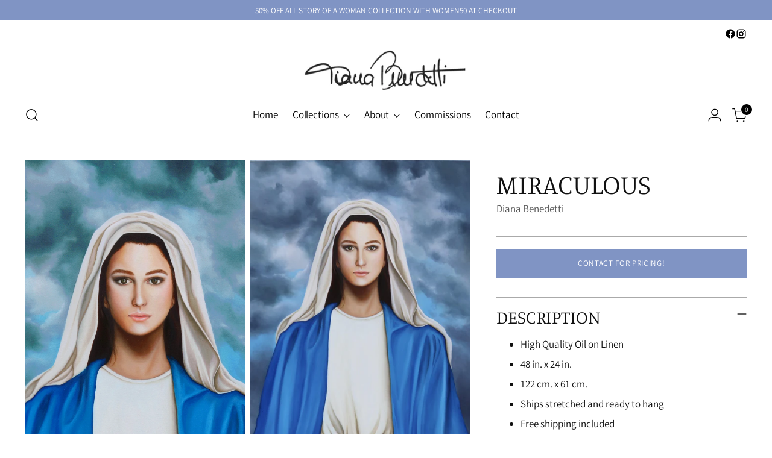

--- FILE ---
content_type: text/html; charset=utf-8
request_url: https://dianabenedetti.com/products/miraculous
body_size: 25268
content:
<!doctype html>

<!--
  ___                 ___           ___           ___
       /  /\                     /__/\         /  /\         /  /\
      /  /:/_                    \  \:\       /  /:/        /  /::\
     /  /:/ /\  ___     ___       \  \:\     /  /:/        /  /:/\:\
    /  /:/ /:/ /__/\   /  /\  ___  \  \:\   /  /:/  ___   /  /:/  \:\
   /__/:/ /:/  \  \:\ /  /:/ /__/\  \__\:\ /__/:/  /  /\ /__/:/ \__\:\
   \  \:\/:/    \  \:\  /:/  \  \:\ /  /:/ \  \:\ /  /:/ \  \:\ /  /:/
    \  \::/      \  \:\/:/    \  \:\  /:/   \  \:\  /:/   \  \:\  /:/
     \  \:\       \  \::/      \  \:\/:/     \  \:\/:/     \  \:\/:/
      \  \:\       \__\/        \  \::/       \  \::/       \  \::/
       \__\/                     \__\/         \__\/         \__\/

  --------------------------------------------------------------------
  #  Stiletto v3.2.1
  #  Documentation: https://fluorescent.co/help/stiletto/
  #  Purchase: https://themes.shopify.com/themes/stiletto/
  #  A product by Fluorescent: https://fluorescent.co/
  --------------------------------------------------------------------
-->

<html class="no-js" lang="en" style="--announcement-height: 1px;">
  <head>
    <meta charset="UTF-8">
    <meta http-equiv="X-UA-Compatible" content="IE=edge,chrome=1">
    <meta name="viewport" content="width=device-width,initial-scale=1">
    




  <meta name="description" content="High Quality Oil on Linen  48 in. x 24 in. 122 cm. x 61 cm. Ships stretched and ready to hang Free shipping included One of a Kind Piece This is a series honoring the Blessed Mother. It is an ongoing series which depicts different advocations of Virgin Mary. This is Our Lady of the Miraculous Medal. The painting is a f">



    <link rel="canonical" href="https://dianabenedetti.com/products/miraculous">
    <link rel="preconnect" href="https://cdn.shopify.com" crossorigin><title>MIRACULOUS
&ndash; Diana Benedetti</title>

    





  
  
  
  
  




<meta property="og:url" content="https://dianabenedetti.com/products/miraculous">
<meta property="og:site_name" content="Diana Benedetti">
<meta property="og:type" content="product">
<meta property="og:title" content="MIRACULOUS">
<meta property="og:description" content="High Quality Oil on Linen  48 in. x 24 in. 122 cm. x 61 cm. Ships stretched and ready to hang Free shipping included One of a Kind Piece This is a series honoring the Blessed Mother. It is an ongoing series which depicts different advocations of Virgin Mary. This is Our Lady of the Miraculous Medal. The painting is a f">
<meta property="og:image" content="http://dianabenedetti.com/cdn/shop/products/Milagrosa.gif?v=1651181484&width=1024">
<meta property="og:image:secure_url" content="https://dianabenedetti.com/cdn/shop/products/Milagrosa.gif?v=1651181484&width=1024">
<meta property="og:price:amount" content="2,960.00">
<meta property="og:price:currency" content="USD">

<meta name="twitter:title" content="MIRACULOUS">
<meta name="twitter:description" content="High Quality Oil on Linen  48 in. x 24 in. 122 cm. x 61 cm. Ships stretched and ready to hang Free shipping included One of a Kind Piece This is a series honoring the Blessed Mother. It is an ongoing series which depicts different advocations of Virgin Mary. This is Our Lady of the Miraculous Medal. The painting is a f">
<meta name="twitter:card" content="summary_large_image">
<meta name="twitter:image" content="https://dianabenedetti.com/cdn/shop/products/Milagrosa.gif?v=1651181484&width=1024">
<meta name="twitter:image:width" content="480">
<meta name="twitter:image:height" content="480">


    <script>
  console.log('Stiletto v3.2.1 by Fluorescent');

  document.documentElement.className = document.documentElement.className.replace('no-js', '');
  if (window.matchMedia(`(prefers-reduced-motion: reduce)`) === true || window.matchMedia(`(prefers-reduced-motion: reduce)`).matches === true) {
    document.documentElement.classList.add('prefers-reduced-motion');
  } else {
    document.documentElement.classList.add('do-anim');
  }

  window.theme = {
    version: 'v3.2.1',
    themeName: 'Stiletto',
    moneyFormat: "${{amount}}",
    strings: {
      name: "Diana Benedetti",
      accessibility: {
        play_video: "Play",
        pause_video: "Pause",
        range_lower: "Lower",
        range_upper: "Upper"
      },
      product: {
        no_shipping_rates: "Shipping rate unavailable",
        country_placeholder: "Country\/Region",
        review: "Write a review"
      },
      products: {
        product: {
          unavailable: "Unavailable",
          unitPrice: "Unit price",
          unitPriceSeparator: "per",
          sku: "SKU"
        }
      },
      cart: {
        editCartNote: "Edit order notes",
        addCartNote: "Add order notes",
        quantityError: "You have the maximum number of this product in your cart"
      },
      pagination: {
        viewing: "You’re viewing {{ of }} of {{ total }}",
        products: "products",
        results: "results"
      }
    },
    routes: {
      root: "/",
      cart: {
        base: "/cart",
        add: "/cart/add",
        change: "/cart/change",
        update: "/cart/update",
        clear: "/cart/clear",
        // Manual routes until Shopify adds support
        shipping: "/cart/shipping_rates",
      },
      // Manual routes until Shopify adds support
      products: "/products",
      productRecommendations: "/recommendations/products",
      predictive_search_url: '/search/suggest',
    },
    icons: {
      chevron: "\u003cspan class=\"icon icon-new icon-chevron \"\u003e\n  \u003csvg viewBox=\"0 0 24 24\" fill=\"none\" xmlns=\"http:\/\/www.w3.org\/2000\/svg\"\u003e\u003cpath d=\"M1.875 7.438 12 17.563 22.125 7.438\" stroke=\"currentColor\" stroke-width=\"2\"\/\u003e\u003c\/svg\u003e\n\u003c\/span\u003e\n",
      close: "\u003cspan class=\"icon icon-new icon-close \"\u003e\n  \u003csvg viewBox=\"0 0 24 24\" fill=\"none\" xmlns=\"http:\/\/www.w3.org\/2000\/svg\"\u003e\u003cpath d=\"M2.66 1.34 2 .68.68 2l.66.66 1.32-1.32zm18.68 21.32.66.66L23.32 22l-.66-.66-1.32 1.32zm1.32-20 .66-.66L22 .68l-.66.66 1.32 1.32zM1.34 21.34.68 22 2 23.32l.66-.66-1.32-1.32zm0-18.68 10 10 1.32-1.32-10-10-1.32 1.32zm11.32 10 10-10-1.32-1.32-10 10 1.32 1.32zm-1.32-1.32-10 10 1.32 1.32 10-10-1.32-1.32zm0 1.32 10 10 1.32-1.32-10-10-1.32 1.32z\" fill=\"currentColor\"\/\u003e\u003c\/svg\u003e\n\u003c\/span\u003e\n",
      zoom: "\u003cspan class=\"icon icon-new icon-zoom \"\u003e\n  \u003csvg viewBox=\"0 0 24 24\" fill=\"none\" xmlns=\"http:\/\/www.w3.org\/2000\/svg\"\u003e\u003cpath d=\"M10.3,19.71c5.21,0,9.44-4.23,9.44-9.44S15.51,.83,10.3,.83,.86,5.05,.86,10.27s4.23,9.44,9.44,9.44Z\" fill=\"none\" stroke=\"currentColor\" stroke-linecap=\"round\" stroke-miterlimit=\"10\" stroke-width=\"1.63\"\/\u003e\n          \u003cpath d=\"M5.05,10.27H15.54\" fill=\"none\" stroke=\"currentColor\" stroke-miterlimit=\"10\" stroke-width=\"1.63\"\/\u003e\n          \u003cpath class=\"cross-up\" d=\"M10.3,5.02V15.51\" fill=\"none\" stroke=\"currentColor\" stroke-miterlimit=\"10\" stroke-width=\"1.63\"\/\u003e\n          \u003cpath d=\"M16.92,16.9l6.49,6.49\" fill=\"none\" stroke=\"currentColor\" stroke-miterlimit=\"10\" stroke-width=\"1.63\"\/\u003e\u003c\/svg\u003e\n\u003c\/span\u003e\n"
    },
    coreData: {
      n: "Stiletto",
      v: "v3.2.1",
    }
  }

  window.theme.searchableFields = "product_type,title,variants.title,vendor";

  
</script>

    <style>
  @font-face {
  font-family: Manuale;
  font-weight: 300;
  font-style: normal;
  font-display: swap;
  src: url("//dianabenedetti.com/cdn/fonts/manuale/manuale_n3.0baac6564b6ed416af2c179e69ad2689bd829f1a.woff2") format("woff2"),
       url("//dianabenedetti.com/cdn/fonts/manuale/manuale_n3.3b80020a9032b8fdf9b79d72323aacd37cfccc1f.woff") format("woff");
}

  @font-face {
  font-family: Manuale;
  font-weight: 300;
  font-style: normal;
  font-display: swap;
  src: url("//dianabenedetti.com/cdn/fonts/manuale/manuale_n3.0baac6564b6ed416af2c179e69ad2689bd829f1a.woff2") format("woff2"),
       url("//dianabenedetti.com/cdn/fonts/manuale/manuale_n3.3b80020a9032b8fdf9b79d72323aacd37cfccc1f.woff") format("woff");
}

  
  @font-face {
  font-family: Assistant;
  font-weight: 400;
  font-style: normal;
  font-display: swap;
  src: url("//dianabenedetti.com/cdn/fonts/assistant/assistant_n4.9120912a469cad1cc292572851508ca49d12e768.woff2") format("woff2"),
       url("//dianabenedetti.com/cdn/fonts/assistant/assistant_n4.6e9875ce64e0fefcd3f4446b7ec9036b3ddd2985.woff") format("woff");
}

  @font-face {
  font-family: Assistant;
  font-weight: 700;
  font-style: normal;
  font-display: swap;
  src: url("//dianabenedetti.com/cdn/fonts/assistant/assistant_n7.bf44452348ec8b8efa3aa3068825305886b1c83c.woff2") format("woff2"),
       url("//dianabenedetti.com/cdn/fonts/assistant/assistant_n7.0c887fee83f6b3bda822f1150b912c72da0f7b64.woff") format("woff");
}

  
  

  :root {
    --color-text: #111111;
    --color-text-8-percent: rgba(17, 17, 17, 0.08);  
    --color-text-alpha: rgba(17, 17, 17, 0.35);
    --color-text-meta: rgba(17, 17, 17, 0.6);
    --color-text-link: #000000;
    --color-text-error: #D02F2E;
    --color-text-success: #478947;

    --color-background: #ffffff;
    --color-background-semi-transparent-80: rgba(255, 255, 255, 0.8);
    --color-background-semi-transparent-90: rgba(255, 255, 255, 0.9);

    --color-background-transparent: rgba(255, 255, 255, 0);
    --color-border: #aaaaaa;
    --color-border-meta: rgba(170, 170, 170, 0.6);
    --color-overlay: rgba(0, 0, 0, 0.7);

    --color-background-meta: #f5f5f5;
    --color-background-meta-alpha: rgba(245, 245, 245, 0.6);
    --color-background-darker-meta: #e8e8e8;
    --color-background-darker-meta-alpha: rgba(232, 232, 232, 0.6);
    --color-background-placeholder: #e8e8e8;
    --color-background-placeholder-lighter: #f0f0f0;
    --color-foreground-placeholder: rgba(17, 17, 17, 0.4);

    --color-border-input: #aaaaaa;
    --color-border-input-alpha: rgba(170, 170, 170, 0.25);
    --color-text-input: #111111;
    --color-text-input-alpha: rgba(17, 17, 17, 0.04);

    --color-text-button: #ffffff;

    --color-background-button: #111111;
    --color-background-button-alpha: rgba(17, 17, 17, 0.6);
    --color-background-outline-button-alpha: rgba(17, 17, 17, 0.1);
    --color-background-button-hover: #444444;

    --color-icon: rgba(17, 17, 17, 0.4);
    --color-icon-darker: rgba(17, 17, 17, 0.6);

    --color-text-sale-badge: #C31818;
    --color-background-sold-badge: #414141;
    --color-text-sold-badge: #ffffff;

    --color-text-header: #000000;
    --color-text-header-half-transparent: rgba(0, 0, 0, 0.5);

    --color-background-header: #ffffff;
    --color-background-header-transparent: rgba(255, 255, 255, 0);
    --color-icon-header: #000000;
    --color-shadow-header: rgba(0, 0, 0, 0.15);

    --color-background-footer: #f4f5fa;
    --color-text-footer: #030303;
    --color-text-footer-subdued: rgba(3, 3, 3, 0.7);

    --color-products-sale-price: #C31818;
    --color-products-rating-star: #000000;

    --color-products-stock-good: #3C9342;
    --color-products-stock-medium: #A77A06;
    --color-products-stock-bad: #A70100;
    --color-products-stock-bad: #A70100;

    --font-logo: Manuale, serif;
    --font-logo-weight: 300;
    --font-logo-style: normal;
    --logo-text-transform: uppercase;
    --logo-letter-spacing: 0.0em;

    --font-heading: Manuale, serif;
    --font-heading-weight: 300;
    --font-heading-style: normal;
    --font-heading-text-transform: uppercase;
    --font-heading-base-letter-spacing: 0.0em;
    --font-heading-base-size: 60px;

    --font-body: Assistant, sans-serif;
    --font-body-weight: 400;
    --font-body-style: normal;
    --font-body-italic: italic;
    --font-body-bold-weight: 700;
    --font-body-base-letter-spacing: 0.0em;
    --font-body-base-size: 17px;

    /* Typography */
    --line-height-heading: 1.1;
    --line-height-subheading: 1.33;
    --line-height-body: 1.5;

    --logo-font-size: 
clamp(1.4rem, 1.1513812154696133rem + 1.0607734806629836vw, 2.0rem)
;

    --font-size-navigation-base: 17px;
    --font-navigation-base-letter-spacing: -0.005em;
    --font-navigation-base-text-transform: none;

    --font-size-heading-display-1: 
clamp(4.5rem, 4.0338397790055245rem + 1.9889502762430937vw, 5.625rem)
;
    --font-size-heading-display-2: 
clamp(3.999rem, 3.5847389502762432rem + 1.767513812154696vw, 4.99875rem)
;
    --font-size-heading-display-3: 
clamp(3.4998rem, 3.1372516574585636rem + 1.5468729281767954vw, 4.37475rem)
;
    --font-size-heading-1-base: 
clamp(3.0rem, 2.6892265193370166rem + 1.3259668508287292vw, 3.75rem)
;
    --font-size-heading-2-base: 
clamp(2.625rem, 2.3530732044198897rem + 1.1602209944751383vw, 3.28125rem)
;
    --font-size-heading-3-base: 
clamp(2.25rem, 2.0169198895027622rem + 0.9944751381215469vw, 2.8125rem)
;
    --font-size-heading-4-base: 
clamp(1.749rem, 1.5678190607734808rem + 0.7730386740331492vw, 2.18625rem)
;
    --font-size-heading-5-base: 
clamp(1.5rem, 1.3446132596685083rem + 0.6629834254143646vw, 1.875rem)
;
    --font-size-heading-6-base: 
clamp(1.248rem, 1.1187182320441988rem + 0.5516022099447514vw, 1.56rem)
;
    --font-size-body-400: 
clamp(1.68161875rem, 1.6449448895027625rem + 0.15647513812154695vw, 1.770125rem)
;
    --font-size-body-350: 
clamp(1.569578125rem, 1.535347720994475rem + 0.14604972375690609vw, 1.6521875rem)
;
    --font-size-body-300: 
clamp(1.4575375rem, 1.4257505524861878rem + 0.1356243093922652vw, 1.53425rem)
;
    --font-size-body-250: 
clamp(1.345496875rem, 1.3161533839779005rem + 0.1251988950276243vw, 1.4163125rem)
;
    --font-size-body-200: 
clamp(1.23345625rem, 1.2065562154696132rem + 0.11477348066298342vw, 1.298375rem)
;
    --font-size-body-150: 
clamp(1.121415625rem, 1.096959046961326rem + 0.10434806629834253vw, 1.1804375rem)
;
    --font-size-body-100: 
clamp(1.009375rem, 0.9873618784530387rem + 0.09392265193370165vw, 1.0625rem)
;
    --font-size-body-75: 
clamp(0.896325rem, 0.8767773480662984rem + 0.08340331491712707vw, 0.9435rem)
;
    --font-size-body-60: 
clamp(0.829908125rem, 0.8118089364640884rem + 0.07722320441988952vw, 0.8735875rem)
;
    --font-size-body-50: 
clamp(0.784284375rem, 0.7671801795580111rem + 0.0729779005524862vw, 0.8255625rem)
;
    --font-size-body-25: 
clamp(0.72876875rem, 0.7128752762430939rem + 0.0678121546961326vw, 0.767125rem)
;
    --font-size-body-20: 
clamp(0.67224375rem, 0.6575830110497237rem + 0.06255248618784531vw, 0.707625rem)
;

    /* Buttons */
    
      --button-padding-multiplier: 1;
      --font-size-button: var(--font-size-body-50);
      --font-size-button-x-small: var(--font-size-body-25);
    

    --font-button-text-transform: uppercase;
    --button-letter-spacing: 0.05em;
    --line-height-button: 1.45;

    /* Product badges */
    
      --font-size-product-badge: var(--font-size-body-20);
    

    --font-product-badge-text-transform: uppercase;

    /* Product listing titles */
    
      --font-size-listing-title: var(--font-size-body-60);
    

    --font-product-listing-title-text-transform: uppercase;
    --font-product-listing-title-base-letter-spacing: 0.05em;

    /* Shopify pay specific */
    --payment-terms-background-color: #f5f5f5;
  }

  @supports not (font-size: clamp(10px, 3.3vw, 20px)) {
    :root {
      --logo-font-size: 
1.7rem
;
      --font-size-heading-display-1: 
5.0625rem
;
      --font-size-heading-display-2: 
4.498875rem
;
      --font-size-heading-display-3: 
3.937275rem
;
      --font-size-heading-1-base: 
3.375rem
;
      --font-size-heading-2-base: 
2.953125rem
;
      --font-size-heading-3-base: 
2.53125rem
;
      --font-size-heading-4-base: 
1.967625rem
;
      --font-size-heading-5-base: 
1.6875rem
;
      --font-size-heading-6-base: 
1.404rem
;
      --font-size-body-400: 
1.725871875rem
;
      --font-size-body-350: 
1.6108828125rem
;
      --font-size-body-300: 
1.49589375rem
;
      --font-size-body-250: 
1.3809046875rem
;
      --font-size-body-200: 
1.265915625rem
;
      --font-size-body-150: 
1.1509265625rem
;
      --font-size-body-100: 
1.0359375rem
;
      --font-size-body-75: 
0.9199125rem
;
      --font-size-body-60: 
0.8517478125rem
;
      --font-size-body-50: 
0.8049234375rem
;
      --font-size-body-25: 
0.747946875rem
;
      --font-size-body-20: 
0.689934375rem
;
    }
  }.product-badge[data-handle="responsible"]{
        color: #3C9342;
      }
    
.product-badge[data-handle="best-seller"]{
        color: #7e6b45;
      }
    
.product-badge[data-handle="new"]{
        color: #000000;
      }
    

</style>

<script>
  flu = window.flu || {};
  flu.chunks = {
    photoswipe: "//dianabenedetti.com/cdn/shop/t/8/assets/photoswipe-chunk.js?v=18659099751219271031713462611",
    swiper: "//dianabenedetti.com/cdn/shop/t/8/assets/swiper-chunk.js?v=73725226959832986321713462611",
    nouislider: "//dianabenedetti.com/cdn/shop/t/8/assets/nouislider-chunk.js?v=131351027671466727271713462611",
    polyfillInert: "//dianabenedetti.com/cdn/shop/t/8/assets/polyfill-inert-chunk.js?v=9775187524458939151713462611",
    polyfillResizeObserver: "//dianabenedetti.com/cdn/shop/t/8/assets/polyfill-resize-observer-chunk.js?v=49253094118087005231713462611",
  };
</script>





  <script type="module" src="//dianabenedetti.com/cdn/shop/t/8/assets/theme.min.js?v=110932235491116687521713462611"></script>










<meta name="viewport" content="width=device-width,initial-scale=1">
<script defer>
  var defineVH = function () {
    document.documentElement.style.setProperty('--vh', window.innerHeight * 0.01 + 'px');
  };
  window.addEventListener('resize', defineVH);
  window.addEventListener('orientationchange', defineVH);
  defineVH();
</script>

<link href="//dianabenedetti.com/cdn/shop/t/8/assets/theme.css?v=165041051432480678241713462611" rel="stylesheet" type="text/css" media="all" />


<script>window.performance && window.performance.mark && window.performance.mark('shopify.content_for_header.start');</script><meta name="google-site-verification" content="Rczy2Foxcsyj00_rAxrMU00OZyumU-iO47hy6zlx9v0">
<meta name="google-site-verification" content="zLL8VTYwdy8K6fFX0d__HwJ__1YIWUnxGZOuC7IE3Lk">
<meta name="facebook-domain-verification" content="tueet6s3yc6xndfso3ghouhddppnva">
<meta id="shopify-digital-wallet" name="shopify-digital-wallet" content="/4715577390/digital_wallets/dialog">
<meta name="shopify-checkout-api-token" content="162536b164187ed9138bf16d605a1db8">
<meta id="in-context-paypal-metadata" data-shop-id="4715577390" data-venmo-supported="false" data-environment="production" data-locale="en_US" data-paypal-v4="true" data-currency="USD">
<link rel="alternate" type="application/json+oembed" href="https://dianabenedetti.com/products/miraculous.oembed">
<script async="async" src="/checkouts/internal/preloads.js?locale=en-US"></script>
<link rel="preconnect" href="https://shop.app" crossorigin="anonymous">
<script async="async" src="https://shop.app/checkouts/internal/preloads.js?locale=en-US&shop_id=4715577390" crossorigin="anonymous"></script>
<script id="apple-pay-shop-capabilities" type="application/json">{"shopId":4715577390,"countryCode":"US","currencyCode":"USD","merchantCapabilities":["supports3DS"],"merchantId":"gid:\/\/shopify\/Shop\/4715577390","merchantName":"Diana Benedetti","requiredBillingContactFields":["postalAddress","email"],"requiredShippingContactFields":["postalAddress","email"],"shippingType":"shipping","supportedNetworks":["visa","masterCard","amex","discover","elo","jcb"],"total":{"type":"pending","label":"Diana Benedetti","amount":"1.00"},"shopifyPaymentsEnabled":true,"supportsSubscriptions":true}</script>
<script id="shopify-features" type="application/json">{"accessToken":"162536b164187ed9138bf16d605a1db8","betas":["rich-media-storefront-analytics"],"domain":"dianabenedetti.com","predictiveSearch":true,"shopId":4715577390,"locale":"en"}</script>
<script>var Shopify = Shopify || {};
Shopify.shop = "diana-benedetti.myshopify.com";
Shopify.locale = "en";
Shopify.currency = {"active":"USD","rate":"1.0"};
Shopify.country = "US";
Shopify.theme = {"name":"Stiletto","id":135866024130,"schema_name":"Stiletto","schema_version":"3.2.1","theme_store_id":1621,"role":"main"};
Shopify.theme.handle = "null";
Shopify.theme.style = {"id":null,"handle":null};
Shopify.cdnHost = "dianabenedetti.com/cdn";
Shopify.routes = Shopify.routes || {};
Shopify.routes.root = "/";</script>
<script type="module">!function(o){(o.Shopify=o.Shopify||{}).modules=!0}(window);</script>
<script>!function(o){function n(){var o=[];function n(){o.push(Array.prototype.slice.apply(arguments))}return n.q=o,n}var t=o.Shopify=o.Shopify||{};t.loadFeatures=n(),t.autoloadFeatures=n()}(window);</script>
<script>
  window.ShopifyPay = window.ShopifyPay || {};
  window.ShopifyPay.apiHost = "shop.app\/pay";
  window.ShopifyPay.redirectState = null;
</script>
<script id="shop-js-analytics" type="application/json">{"pageType":"product"}</script>
<script defer="defer" async type="module" src="//dianabenedetti.com/cdn/shopifycloud/shop-js/modules/v2/client.init-shop-cart-sync_DtuiiIyl.en.esm.js"></script>
<script defer="defer" async type="module" src="//dianabenedetti.com/cdn/shopifycloud/shop-js/modules/v2/chunk.common_CUHEfi5Q.esm.js"></script>
<script type="module">
  await import("//dianabenedetti.com/cdn/shopifycloud/shop-js/modules/v2/client.init-shop-cart-sync_DtuiiIyl.en.esm.js");
await import("//dianabenedetti.com/cdn/shopifycloud/shop-js/modules/v2/chunk.common_CUHEfi5Q.esm.js");

  window.Shopify.SignInWithShop?.initShopCartSync?.({"fedCMEnabled":true,"windoidEnabled":true});

</script>
<script defer="defer" async type="module" src="//dianabenedetti.com/cdn/shopifycloud/shop-js/modules/v2/client.payment-terms_CAtGlQYS.en.esm.js"></script>
<script defer="defer" async type="module" src="//dianabenedetti.com/cdn/shopifycloud/shop-js/modules/v2/chunk.common_CUHEfi5Q.esm.js"></script>
<script defer="defer" async type="module" src="//dianabenedetti.com/cdn/shopifycloud/shop-js/modules/v2/chunk.modal_BewljZkx.esm.js"></script>
<script type="module">
  await import("//dianabenedetti.com/cdn/shopifycloud/shop-js/modules/v2/client.payment-terms_CAtGlQYS.en.esm.js");
await import("//dianabenedetti.com/cdn/shopifycloud/shop-js/modules/v2/chunk.common_CUHEfi5Q.esm.js");
await import("//dianabenedetti.com/cdn/shopifycloud/shop-js/modules/v2/chunk.modal_BewljZkx.esm.js");

  
</script>
<script>
  window.Shopify = window.Shopify || {};
  if (!window.Shopify.featureAssets) window.Shopify.featureAssets = {};
  window.Shopify.featureAssets['shop-js'] = {"shop-cart-sync":["modules/v2/client.shop-cart-sync_DFoTY42P.en.esm.js","modules/v2/chunk.common_CUHEfi5Q.esm.js"],"init-fed-cm":["modules/v2/client.init-fed-cm_D2UNy1i2.en.esm.js","modules/v2/chunk.common_CUHEfi5Q.esm.js"],"init-shop-email-lookup-coordinator":["modules/v2/client.init-shop-email-lookup-coordinator_BQEe2rDt.en.esm.js","modules/v2/chunk.common_CUHEfi5Q.esm.js"],"shop-cash-offers":["modules/v2/client.shop-cash-offers_3CTtReFF.en.esm.js","modules/v2/chunk.common_CUHEfi5Q.esm.js","modules/v2/chunk.modal_BewljZkx.esm.js"],"shop-button":["modules/v2/client.shop-button_C6oxCjDL.en.esm.js","modules/v2/chunk.common_CUHEfi5Q.esm.js"],"init-windoid":["modules/v2/client.init-windoid_5pix8xhK.en.esm.js","modules/v2/chunk.common_CUHEfi5Q.esm.js"],"avatar":["modules/v2/client.avatar_BTnouDA3.en.esm.js"],"init-shop-cart-sync":["modules/v2/client.init-shop-cart-sync_DtuiiIyl.en.esm.js","modules/v2/chunk.common_CUHEfi5Q.esm.js"],"shop-toast-manager":["modules/v2/client.shop-toast-manager_BYv_8cH1.en.esm.js","modules/v2/chunk.common_CUHEfi5Q.esm.js"],"pay-button":["modules/v2/client.pay-button_FnF9EIkY.en.esm.js","modules/v2/chunk.common_CUHEfi5Q.esm.js"],"shop-login-button":["modules/v2/client.shop-login-button_CH1KUpOf.en.esm.js","modules/v2/chunk.common_CUHEfi5Q.esm.js","modules/v2/chunk.modal_BewljZkx.esm.js"],"init-customer-accounts-sign-up":["modules/v2/client.init-customer-accounts-sign-up_aj7QGgYS.en.esm.js","modules/v2/client.shop-login-button_CH1KUpOf.en.esm.js","modules/v2/chunk.common_CUHEfi5Q.esm.js","modules/v2/chunk.modal_BewljZkx.esm.js"],"init-shop-for-new-customer-accounts":["modules/v2/client.init-shop-for-new-customer-accounts_NbnYRf_7.en.esm.js","modules/v2/client.shop-login-button_CH1KUpOf.en.esm.js","modules/v2/chunk.common_CUHEfi5Q.esm.js","modules/v2/chunk.modal_BewljZkx.esm.js"],"init-customer-accounts":["modules/v2/client.init-customer-accounts_ppedhqCH.en.esm.js","modules/v2/client.shop-login-button_CH1KUpOf.en.esm.js","modules/v2/chunk.common_CUHEfi5Q.esm.js","modules/v2/chunk.modal_BewljZkx.esm.js"],"shop-follow-button":["modules/v2/client.shop-follow-button_CMIBBa6u.en.esm.js","modules/v2/chunk.common_CUHEfi5Q.esm.js","modules/v2/chunk.modal_BewljZkx.esm.js"],"lead-capture":["modules/v2/client.lead-capture_But0hIyf.en.esm.js","modules/v2/chunk.common_CUHEfi5Q.esm.js","modules/v2/chunk.modal_BewljZkx.esm.js"],"checkout-modal":["modules/v2/client.checkout-modal_BBxc70dQ.en.esm.js","modules/v2/chunk.common_CUHEfi5Q.esm.js","modules/v2/chunk.modal_BewljZkx.esm.js"],"shop-login":["modules/v2/client.shop-login_hM3Q17Kl.en.esm.js","modules/v2/chunk.common_CUHEfi5Q.esm.js","modules/v2/chunk.modal_BewljZkx.esm.js"],"payment-terms":["modules/v2/client.payment-terms_CAtGlQYS.en.esm.js","modules/v2/chunk.common_CUHEfi5Q.esm.js","modules/v2/chunk.modal_BewljZkx.esm.js"]};
</script>
<script>(function() {
  var isLoaded = false;
  function asyncLoad() {
    if (isLoaded) return;
    isLoaded = true;
    var urls = ["\/\/shopify.privy.com\/widget.js?shop=diana-benedetti.myshopify.com","https:\/\/chimpstatic.com\/mcjs-connected\/js\/users\/70cd13611cc7613ef126a9b25\/91aaf991ed98dcb9eee2771c4.js?shop=diana-benedetti.myshopify.com","https:\/\/cdn1.avada.io\/flying-pages\/module.js?shop=diana-benedetti.myshopify.com","\/\/cdn.secomapp.com\/promotionpopup\/cdn\/allshops\/diana-benedetti\/1618582878.js?shop=diana-benedetti.myshopify.com","https:\/\/seo.apps.avada.io\/avada-seo-installed.js?shop=diana-benedetti.myshopify.com"];
    for (var i = 0; i < urls.length; i++) {
      var s = document.createElement('script');
      s.type = 'text/javascript';
      s.async = true;
      s.src = urls[i];
      var x = document.getElementsByTagName('script')[0];
      x.parentNode.insertBefore(s, x);
    }
  };
  if(window.attachEvent) {
    window.attachEvent('onload', asyncLoad);
  } else {
    window.addEventListener('load', asyncLoad, false);
  }
})();</script>
<script id="__st">var __st={"a":4715577390,"offset":-18000,"reqid":"c6b23170-07d8-4343-b8f6-04f57eae31fb-1767229390","pageurl":"dianabenedetti.com\/products\/miraculous","u":"fdfab39b75f7","p":"product","rtyp":"product","rid":6161500930242};</script>
<script>window.ShopifyPaypalV4VisibilityTracking = true;</script>
<script id="captcha-bootstrap">!function(){'use strict';const t='contact',e='account',n='new_comment',o=[[t,t],['blogs',n],['comments',n],[t,'customer']],c=[[e,'customer_login'],[e,'guest_login'],[e,'recover_customer_password'],[e,'create_customer']],r=t=>t.map((([t,e])=>`form[action*='/${t}']:not([data-nocaptcha='true']) input[name='form_type'][value='${e}']`)).join(','),a=t=>()=>t?[...document.querySelectorAll(t)].map((t=>t.form)):[];function s(){const t=[...o],e=r(t);return a(e)}const i='password',u='form_key',d=['recaptcha-v3-token','g-recaptcha-response','h-captcha-response',i],f=()=>{try{return window.sessionStorage}catch{return}},m='__shopify_v',_=t=>t.elements[u];function p(t,e,n=!1){try{const o=window.sessionStorage,c=JSON.parse(o.getItem(e)),{data:r}=function(t){const{data:e,action:n}=t;return t[m]||n?{data:e,action:n}:{data:t,action:n}}(c);for(const[e,n]of Object.entries(r))t.elements[e]&&(t.elements[e].value=n);n&&o.removeItem(e)}catch(o){console.error('form repopulation failed',{error:o})}}const l='form_type',E='cptcha';function T(t){t.dataset[E]=!0}const w=window,h=w.document,L='Shopify',v='ce_forms',y='captcha';let A=!1;((t,e)=>{const n=(g='f06e6c50-85a8-45c8-87d0-21a2b65856fe',I='https://cdn.shopify.com/shopifycloud/storefront-forms-hcaptcha/ce_storefront_forms_captcha_hcaptcha.v1.5.2.iife.js',D={infoText:'Protected by hCaptcha',privacyText:'Privacy',termsText:'Terms'},(t,e,n)=>{const o=w[L][v],c=o.bindForm;if(c)return c(t,g,e,D).then(n);var r;o.q.push([[t,g,e,D],n]),r=I,A||(h.body.append(Object.assign(h.createElement('script'),{id:'captcha-provider',async:!0,src:r})),A=!0)});var g,I,D;w[L]=w[L]||{},w[L][v]=w[L][v]||{},w[L][v].q=[],w[L][y]=w[L][y]||{},w[L][y].protect=function(t,e){n(t,void 0,e),T(t)},Object.freeze(w[L][y]),function(t,e,n,w,h,L){const[v,y,A,g]=function(t,e,n){const i=e?o:[],u=t?c:[],d=[...i,...u],f=r(d),m=r(i),_=r(d.filter((([t,e])=>n.includes(e))));return[a(f),a(m),a(_),s()]}(w,h,L),I=t=>{const e=t.target;return e instanceof HTMLFormElement?e:e&&e.form},D=t=>v().includes(t);t.addEventListener('submit',(t=>{const e=I(t);if(!e)return;const n=D(e)&&!e.dataset.hcaptchaBound&&!e.dataset.recaptchaBound,o=_(e),c=g().includes(e)&&(!o||!o.value);(n||c)&&t.preventDefault(),c&&!n&&(function(t){try{if(!f())return;!function(t){const e=f();if(!e)return;const n=_(t);if(!n)return;const o=n.value;o&&e.removeItem(o)}(t);const e=Array.from(Array(32),(()=>Math.random().toString(36)[2])).join('');!function(t,e){_(t)||t.append(Object.assign(document.createElement('input'),{type:'hidden',name:u})),t.elements[u].value=e}(t,e),function(t,e){const n=f();if(!n)return;const o=[...t.querySelectorAll(`input[type='${i}']`)].map((({name:t})=>t)),c=[...d,...o],r={};for(const[a,s]of new FormData(t).entries())c.includes(a)||(r[a]=s);n.setItem(e,JSON.stringify({[m]:1,action:t.action,data:r}))}(t,e)}catch(e){console.error('failed to persist form',e)}}(e),e.submit())}));const S=(t,e)=>{t&&!t.dataset[E]&&(n(t,e.some((e=>e===t))),T(t))};for(const o of['focusin','change'])t.addEventListener(o,(t=>{const e=I(t);D(e)&&S(e,y())}));const B=e.get('form_key'),M=e.get(l),P=B&&M;t.addEventListener('DOMContentLoaded',(()=>{const t=y();if(P)for(const e of t)e.elements[l].value===M&&p(e,B);[...new Set([...A(),...v().filter((t=>'true'===t.dataset.shopifyCaptcha))])].forEach((e=>S(e,t)))}))}(h,new URLSearchParams(w.location.search),n,t,e,['guest_login'])})(!0,!0)}();</script>
<script integrity="sha256-4kQ18oKyAcykRKYeNunJcIwy7WH5gtpwJnB7kiuLZ1E=" data-source-attribution="shopify.loadfeatures" defer="defer" src="//dianabenedetti.com/cdn/shopifycloud/storefront/assets/storefront/load_feature-a0a9edcb.js" crossorigin="anonymous"></script>
<script crossorigin="anonymous" defer="defer" src="//dianabenedetti.com/cdn/shopifycloud/storefront/assets/shopify_pay/storefront-65b4c6d7.js?v=20250812"></script>
<script data-source-attribution="shopify.dynamic_checkout.dynamic.init">var Shopify=Shopify||{};Shopify.PaymentButton=Shopify.PaymentButton||{isStorefrontPortableWallets:!0,init:function(){window.Shopify.PaymentButton.init=function(){};var t=document.createElement("script");t.src="https://dianabenedetti.com/cdn/shopifycloud/portable-wallets/latest/portable-wallets.en.js",t.type="module",document.head.appendChild(t)}};
</script>
<script data-source-attribution="shopify.dynamic_checkout.buyer_consent">
  function portableWalletsHideBuyerConsent(e){var t=document.getElementById("shopify-buyer-consent"),n=document.getElementById("shopify-subscription-policy-button");t&&n&&(t.classList.add("hidden"),t.setAttribute("aria-hidden","true"),n.removeEventListener("click",e))}function portableWalletsShowBuyerConsent(e){var t=document.getElementById("shopify-buyer-consent"),n=document.getElementById("shopify-subscription-policy-button");t&&n&&(t.classList.remove("hidden"),t.removeAttribute("aria-hidden"),n.addEventListener("click",e))}window.Shopify?.PaymentButton&&(window.Shopify.PaymentButton.hideBuyerConsent=portableWalletsHideBuyerConsent,window.Shopify.PaymentButton.showBuyerConsent=portableWalletsShowBuyerConsent);
</script>
<script data-source-attribution="shopify.dynamic_checkout.cart.bootstrap">document.addEventListener("DOMContentLoaded",(function(){function t(){return document.querySelector("shopify-accelerated-checkout-cart, shopify-accelerated-checkout")}if(t())Shopify.PaymentButton.init();else{new MutationObserver((function(e,n){t()&&(Shopify.PaymentButton.init(),n.disconnect())})).observe(document.body,{childList:!0,subtree:!0})}}));
</script>
<script id='scb4127' type='text/javascript' async='' src='https://dianabenedetti.com/cdn/shopifycloud/privacy-banner/storefront-banner.js'></script><link id="shopify-accelerated-checkout-styles" rel="stylesheet" media="screen" href="https://dianabenedetti.com/cdn/shopifycloud/portable-wallets/latest/accelerated-checkout-backwards-compat.css" crossorigin="anonymous">
<style id="shopify-accelerated-checkout-cart">
        #shopify-buyer-consent {
  margin-top: 1em;
  display: inline-block;
  width: 100%;
}

#shopify-buyer-consent.hidden {
  display: none;
}

#shopify-subscription-policy-button {
  background: none;
  border: none;
  padding: 0;
  text-decoration: underline;
  font-size: inherit;
  cursor: pointer;
}

#shopify-subscription-policy-button::before {
  box-shadow: none;
}

      </style>

<script>window.performance && window.performance.mark && window.performance.mark('shopify.content_for_header.end');</script>
  
<link href="https://monorail-edge.shopifysvc.com" rel="dns-prefetch">
<script>(function(){if ("sendBeacon" in navigator && "performance" in window) {try {var session_token_from_headers = performance.getEntriesByType('navigation')[0].serverTiming.find(x => x.name == '_s').description;} catch {var session_token_from_headers = undefined;}var session_cookie_matches = document.cookie.match(/_shopify_s=([^;]*)/);var session_token_from_cookie = session_cookie_matches && session_cookie_matches.length === 2 ? session_cookie_matches[1] : "";var session_token = session_token_from_headers || session_token_from_cookie || "";function handle_abandonment_event(e) {var entries = performance.getEntries().filter(function(entry) {return /monorail-edge.shopifysvc.com/.test(entry.name);});if (!window.abandonment_tracked && entries.length === 0) {window.abandonment_tracked = true;var currentMs = Date.now();var navigation_start = performance.timing.navigationStart;var payload = {shop_id: 4715577390,url: window.location.href,navigation_start,duration: currentMs - navigation_start,session_token,page_type: "product"};window.navigator.sendBeacon("https://monorail-edge.shopifysvc.com/v1/produce", JSON.stringify({schema_id: "online_store_buyer_site_abandonment/1.1",payload: payload,metadata: {event_created_at_ms: currentMs,event_sent_at_ms: currentMs}}));}}window.addEventListener('pagehide', handle_abandonment_event);}}());</script>
<script id="web-pixels-manager-setup">(function e(e,d,r,n,o){if(void 0===o&&(o={}),!Boolean(null===(a=null===(i=window.Shopify)||void 0===i?void 0:i.analytics)||void 0===a?void 0:a.replayQueue)){var i,a;window.Shopify=window.Shopify||{};var t=window.Shopify;t.analytics=t.analytics||{};var s=t.analytics;s.replayQueue=[],s.publish=function(e,d,r){return s.replayQueue.push([e,d,r]),!0};try{self.performance.mark("wpm:start")}catch(e){}var l=function(){var e={modern:/Edge?\/(1{2}[4-9]|1[2-9]\d|[2-9]\d{2}|\d{4,})\.\d+(\.\d+|)|Firefox\/(1{2}[4-9]|1[2-9]\d|[2-9]\d{2}|\d{4,})\.\d+(\.\d+|)|Chrom(ium|e)\/(9{2}|\d{3,})\.\d+(\.\d+|)|(Maci|X1{2}).+ Version\/(15\.\d+|(1[6-9]|[2-9]\d|\d{3,})\.\d+)([,.]\d+|)( \(\w+\)|)( Mobile\/\w+|) Safari\/|Chrome.+OPR\/(9{2}|\d{3,})\.\d+\.\d+|(CPU[ +]OS|iPhone[ +]OS|CPU[ +]iPhone|CPU IPhone OS|CPU iPad OS)[ +]+(15[._]\d+|(1[6-9]|[2-9]\d|\d{3,})[._]\d+)([._]\d+|)|Android:?[ /-](13[3-9]|1[4-9]\d|[2-9]\d{2}|\d{4,})(\.\d+|)(\.\d+|)|Android.+Firefox\/(13[5-9]|1[4-9]\d|[2-9]\d{2}|\d{4,})\.\d+(\.\d+|)|Android.+Chrom(ium|e)\/(13[3-9]|1[4-9]\d|[2-9]\d{2}|\d{4,})\.\d+(\.\d+|)|SamsungBrowser\/([2-9]\d|\d{3,})\.\d+/,legacy:/Edge?\/(1[6-9]|[2-9]\d|\d{3,})\.\d+(\.\d+|)|Firefox\/(5[4-9]|[6-9]\d|\d{3,})\.\d+(\.\d+|)|Chrom(ium|e)\/(5[1-9]|[6-9]\d|\d{3,})\.\d+(\.\d+|)([\d.]+$|.*Safari\/(?![\d.]+ Edge\/[\d.]+$))|(Maci|X1{2}).+ Version\/(10\.\d+|(1[1-9]|[2-9]\d|\d{3,})\.\d+)([,.]\d+|)( \(\w+\)|)( Mobile\/\w+|) Safari\/|Chrome.+OPR\/(3[89]|[4-9]\d|\d{3,})\.\d+\.\d+|(CPU[ +]OS|iPhone[ +]OS|CPU[ +]iPhone|CPU IPhone OS|CPU iPad OS)[ +]+(10[._]\d+|(1[1-9]|[2-9]\d|\d{3,})[._]\d+)([._]\d+|)|Android:?[ /-](13[3-9]|1[4-9]\d|[2-9]\d{2}|\d{4,})(\.\d+|)(\.\d+|)|Mobile Safari.+OPR\/([89]\d|\d{3,})\.\d+\.\d+|Android.+Firefox\/(13[5-9]|1[4-9]\d|[2-9]\d{2}|\d{4,})\.\d+(\.\d+|)|Android.+Chrom(ium|e)\/(13[3-9]|1[4-9]\d|[2-9]\d{2}|\d{4,})\.\d+(\.\d+|)|Android.+(UC? ?Browser|UCWEB|U3)[ /]?(15\.([5-9]|\d{2,})|(1[6-9]|[2-9]\d|\d{3,})\.\d+)\.\d+|SamsungBrowser\/(5\.\d+|([6-9]|\d{2,})\.\d+)|Android.+MQ{2}Browser\/(14(\.(9|\d{2,})|)|(1[5-9]|[2-9]\d|\d{3,})(\.\d+|))(\.\d+|)|K[Aa][Ii]OS\/(3\.\d+|([4-9]|\d{2,})\.\d+)(\.\d+|)/},d=e.modern,r=e.legacy,n=navigator.userAgent;return n.match(d)?"modern":n.match(r)?"legacy":"unknown"}(),u="modern"===l?"modern":"legacy",c=(null!=n?n:{modern:"",legacy:""})[u],f=function(e){return[e.baseUrl,"/wpm","/b",e.hashVersion,"modern"===e.buildTarget?"m":"l",".js"].join("")}({baseUrl:d,hashVersion:r,buildTarget:u}),m=function(e){var d=e.version,r=e.bundleTarget,n=e.surface,o=e.pageUrl,i=e.monorailEndpoint;return{emit:function(e){var a=e.status,t=e.errorMsg,s=(new Date).getTime(),l=JSON.stringify({metadata:{event_sent_at_ms:s},events:[{schema_id:"web_pixels_manager_load/3.1",payload:{version:d,bundle_target:r,page_url:o,status:a,surface:n,error_msg:t},metadata:{event_created_at_ms:s}}]});if(!i)return console&&console.warn&&console.warn("[Web Pixels Manager] No Monorail endpoint provided, skipping logging."),!1;try{return self.navigator.sendBeacon.bind(self.navigator)(i,l)}catch(e){}var u=new XMLHttpRequest;try{return u.open("POST",i,!0),u.setRequestHeader("Content-Type","text/plain"),u.send(l),!0}catch(e){return console&&console.warn&&console.warn("[Web Pixels Manager] Got an unhandled error while logging to Monorail."),!1}}}}({version:r,bundleTarget:l,surface:e.surface,pageUrl:self.location.href,monorailEndpoint:e.monorailEndpoint});try{o.browserTarget=l,function(e){var d=e.src,r=e.async,n=void 0===r||r,o=e.onload,i=e.onerror,a=e.sri,t=e.scriptDataAttributes,s=void 0===t?{}:t,l=document.createElement("script"),u=document.querySelector("head"),c=document.querySelector("body");if(l.async=n,l.src=d,a&&(l.integrity=a,l.crossOrigin="anonymous"),s)for(var f in s)if(Object.prototype.hasOwnProperty.call(s,f))try{l.dataset[f]=s[f]}catch(e){}if(o&&l.addEventListener("load",o),i&&l.addEventListener("error",i),u)u.appendChild(l);else{if(!c)throw new Error("Did not find a head or body element to append the script");c.appendChild(l)}}({src:f,async:!0,onload:function(){if(!function(){var e,d;return Boolean(null===(d=null===(e=window.Shopify)||void 0===e?void 0:e.analytics)||void 0===d?void 0:d.initialized)}()){var d=window.webPixelsManager.init(e)||void 0;if(d){var r=window.Shopify.analytics;r.replayQueue.forEach((function(e){var r=e[0],n=e[1],o=e[2];d.publishCustomEvent(r,n,o)})),r.replayQueue=[],r.publish=d.publishCustomEvent,r.visitor=d.visitor,r.initialized=!0}}},onerror:function(){return m.emit({status:"failed",errorMsg:"".concat(f," has failed to load")})},sri:function(e){var d=/^sha384-[A-Za-z0-9+/=]+$/;return"string"==typeof e&&d.test(e)}(c)?c:"",scriptDataAttributes:o}),m.emit({status:"loading"})}catch(e){m.emit({status:"failed",errorMsg:(null==e?void 0:e.message)||"Unknown error"})}}})({shopId: 4715577390,storefrontBaseUrl: "https://dianabenedetti.com",extensionsBaseUrl: "https://extensions.shopifycdn.com/cdn/shopifycloud/web-pixels-manager",monorailEndpoint: "https://monorail-edge.shopifysvc.com/unstable/produce_batch",surface: "storefront-renderer",enabledBetaFlags: ["2dca8a86","a0d5f9d2"],webPixelsConfigList: [{"id":"425885890","configuration":"{\"config\":\"{\\\"pixel_id\\\":\\\"GT-K8KWBNP\\\",\\\"target_country\\\":\\\"US\\\",\\\"gtag_events\\\":[{\\\"type\\\":\\\"purchase\\\",\\\"action_label\\\":\\\"MC-907BJPJH5B\\\"},{\\\"type\\\":\\\"page_view\\\",\\\"action_label\\\":\\\"MC-907BJPJH5B\\\"},{\\\"type\\\":\\\"view_item\\\",\\\"action_label\\\":\\\"MC-907BJPJH5B\\\"}],\\\"enable_monitoring_mode\\\":false}\"}","eventPayloadVersion":"v1","runtimeContext":"OPEN","scriptVersion":"b2a88bafab3e21179ed38636efcd8a93","type":"APP","apiClientId":1780363,"privacyPurposes":[],"dataSharingAdjustments":{"protectedCustomerApprovalScopes":["read_customer_address","read_customer_email","read_customer_name","read_customer_personal_data","read_customer_phone"]}},{"id":"195821762","configuration":"{\"pixel_id\":\"195328995258257\",\"pixel_type\":\"facebook_pixel\",\"metaapp_system_user_token\":\"-\"}","eventPayloadVersion":"v1","runtimeContext":"OPEN","scriptVersion":"ca16bc87fe92b6042fbaa3acc2fbdaa6","type":"APP","apiClientId":2329312,"privacyPurposes":["ANALYTICS","MARKETING","SALE_OF_DATA"],"dataSharingAdjustments":{"protectedCustomerApprovalScopes":["read_customer_address","read_customer_email","read_customer_name","read_customer_personal_data","read_customer_phone"]}},{"id":"shopify-app-pixel","configuration":"{}","eventPayloadVersion":"v1","runtimeContext":"STRICT","scriptVersion":"0450","apiClientId":"shopify-pixel","type":"APP","privacyPurposes":["ANALYTICS","MARKETING"]},{"id":"shopify-custom-pixel","eventPayloadVersion":"v1","runtimeContext":"LAX","scriptVersion":"0450","apiClientId":"shopify-pixel","type":"CUSTOM","privacyPurposes":["ANALYTICS","MARKETING"]}],isMerchantRequest: false,initData: {"shop":{"name":"Diana Benedetti","paymentSettings":{"currencyCode":"USD"},"myshopifyDomain":"diana-benedetti.myshopify.com","countryCode":"US","storefrontUrl":"https:\/\/dianabenedetti.com"},"customer":null,"cart":null,"checkout":null,"productVariants":[{"price":{"amount":2960.0,"currencyCode":"USD"},"product":{"title":"MIRACULOUS","vendor":"Diana Benedetti","id":"6161500930242","untranslatedTitle":"MIRACULOUS","url":"\/products\/miraculous","type":"oil on linen"},"id":"37929495560386","image":{"src":"\/\/dianabenedetti.com\/cdn\/shop\/products\/Milagrosa.gif?v=1651181484"},"sku":"","title":"Default Title","untranslatedTitle":"Default Title"}],"purchasingCompany":null},},"https://dianabenedetti.com/cdn","da62cc92w68dfea28pcf9825a4m392e00d0",{"modern":"","legacy":""},{"shopId":"4715577390","storefrontBaseUrl":"https:\/\/dianabenedetti.com","extensionBaseUrl":"https:\/\/extensions.shopifycdn.com\/cdn\/shopifycloud\/web-pixels-manager","surface":"storefront-renderer","enabledBetaFlags":"[\"2dca8a86\", \"a0d5f9d2\"]","isMerchantRequest":"false","hashVersion":"da62cc92w68dfea28pcf9825a4m392e00d0","publish":"custom","events":"[[\"page_viewed\",{}],[\"product_viewed\",{\"productVariant\":{\"price\":{\"amount\":2960.0,\"currencyCode\":\"USD\"},\"product\":{\"title\":\"MIRACULOUS\",\"vendor\":\"Diana Benedetti\",\"id\":\"6161500930242\",\"untranslatedTitle\":\"MIRACULOUS\",\"url\":\"\/products\/miraculous\",\"type\":\"oil on linen\"},\"id\":\"37929495560386\",\"image\":{\"src\":\"\/\/dianabenedetti.com\/cdn\/shop\/products\/Milagrosa.gif?v=1651181484\"},\"sku\":\"\",\"title\":\"Default Title\",\"untranslatedTitle\":\"Default Title\"}}]]"});</script><script>
  window.ShopifyAnalytics = window.ShopifyAnalytics || {};
  window.ShopifyAnalytics.meta = window.ShopifyAnalytics.meta || {};
  window.ShopifyAnalytics.meta.currency = 'USD';
  var meta = {"product":{"id":6161500930242,"gid":"gid:\/\/shopify\/Product\/6161500930242","vendor":"Diana Benedetti","type":"oil on linen","handle":"miraculous","variants":[{"id":37929495560386,"price":296000,"name":"MIRACULOUS","public_title":null,"sku":""}],"remote":false},"page":{"pageType":"product","resourceType":"product","resourceId":6161500930242,"requestId":"c6b23170-07d8-4343-b8f6-04f57eae31fb-1767229390"}};
  for (var attr in meta) {
    window.ShopifyAnalytics.meta[attr] = meta[attr];
  }
</script>
<script class="analytics">
  (function () {
    var customDocumentWrite = function(content) {
      var jquery = null;

      if (window.jQuery) {
        jquery = window.jQuery;
      } else if (window.Checkout && window.Checkout.$) {
        jquery = window.Checkout.$;
      }

      if (jquery) {
        jquery('body').append(content);
      }
    };

    var hasLoggedConversion = function(token) {
      if (token) {
        return document.cookie.indexOf('loggedConversion=' + token) !== -1;
      }
      return false;
    }

    var setCookieIfConversion = function(token) {
      if (token) {
        var twoMonthsFromNow = new Date(Date.now());
        twoMonthsFromNow.setMonth(twoMonthsFromNow.getMonth() + 2);

        document.cookie = 'loggedConversion=' + token + '; expires=' + twoMonthsFromNow;
      }
    }

    var trekkie = window.ShopifyAnalytics.lib = window.trekkie = window.trekkie || [];
    if (trekkie.integrations) {
      return;
    }
    trekkie.methods = [
      'identify',
      'page',
      'ready',
      'track',
      'trackForm',
      'trackLink'
    ];
    trekkie.factory = function(method) {
      return function() {
        var args = Array.prototype.slice.call(arguments);
        args.unshift(method);
        trekkie.push(args);
        return trekkie;
      };
    };
    for (var i = 0; i < trekkie.methods.length; i++) {
      var key = trekkie.methods[i];
      trekkie[key] = trekkie.factory(key);
    }
    trekkie.load = function(config) {
      trekkie.config = config || {};
      trekkie.config.initialDocumentCookie = document.cookie;
      var first = document.getElementsByTagName('script')[0];
      var script = document.createElement('script');
      script.type = 'text/javascript';
      script.onerror = function(e) {
        var scriptFallback = document.createElement('script');
        scriptFallback.type = 'text/javascript';
        scriptFallback.onerror = function(error) {
                var Monorail = {
      produce: function produce(monorailDomain, schemaId, payload) {
        var currentMs = new Date().getTime();
        var event = {
          schema_id: schemaId,
          payload: payload,
          metadata: {
            event_created_at_ms: currentMs,
            event_sent_at_ms: currentMs
          }
        };
        return Monorail.sendRequest("https://" + monorailDomain + "/v1/produce", JSON.stringify(event));
      },
      sendRequest: function sendRequest(endpointUrl, payload) {
        // Try the sendBeacon API
        if (window && window.navigator && typeof window.navigator.sendBeacon === 'function' && typeof window.Blob === 'function' && !Monorail.isIos12()) {
          var blobData = new window.Blob([payload], {
            type: 'text/plain'
          });

          if (window.navigator.sendBeacon(endpointUrl, blobData)) {
            return true;
          } // sendBeacon was not successful

        } // XHR beacon

        var xhr = new XMLHttpRequest();

        try {
          xhr.open('POST', endpointUrl);
          xhr.setRequestHeader('Content-Type', 'text/plain');
          xhr.send(payload);
        } catch (e) {
          console.log(e);
        }

        return false;
      },
      isIos12: function isIos12() {
        return window.navigator.userAgent.lastIndexOf('iPhone; CPU iPhone OS 12_') !== -1 || window.navigator.userAgent.lastIndexOf('iPad; CPU OS 12_') !== -1;
      }
    };
    Monorail.produce('monorail-edge.shopifysvc.com',
      'trekkie_storefront_load_errors/1.1',
      {shop_id: 4715577390,
      theme_id: 135866024130,
      app_name: "storefront",
      context_url: window.location.href,
      source_url: "//dianabenedetti.com/cdn/s/trekkie.storefront.8f32c7f0b513e73f3235c26245676203e1209161.min.js"});

        };
        scriptFallback.async = true;
        scriptFallback.src = '//dianabenedetti.com/cdn/s/trekkie.storefront.8f32c7f0b513e73f3235c26245676203e1209161.min.js';
        first.parentNode.insertBefore(scriptFallback, first);
      };
      script.async = true;
      script.src = '//dianabenedetti.com/cdn/s/trekkie.storefront.8f32c7f0b513e73f3235c26245676203e1209161.min.js';
      first.parentNode.insertBefore(script, first);
    };
    trekkie.load(
      {"Trekkie":{"appName":"storefront","development":false,"defaultAttributes":{"shopId":4715577390,"isMerchantRequest":null,"themeId":135866024130,"themeCityHash":"2110311869388346293","contentLanguage":"en","currency":"USD","eventMetadataId":"a0b5eb91-53b6-4ada-92f8-7472f1269a7e"},"isServerSideCookieWritingEnabled":true,"monorailRegion":"shop_domain","enabledBetaFlags":["65f19447"]},"Session Attribution":{},"S2S":{"facebookCapiEnabled":true,"source":"trekkie-storefront-renderer","apiClientId":580111}}
    );

    var loaded = false;
    trekkie.ready(function() {
      if (loaded) return;
      loaded = true;

      window.ShopifyAnalytics.lib = window.trekkie;

      var originalDocumentWrite = document.write;
      document.write = customDocumentWrite;
      try { window.ShopifyAnalytics.merchantGoogleAnalytics.call(this); } catch(error) {};
      document.write = originalDocumentWrite;

      window.ShopifyAnalytics.lib.page(null,{"pageType":"product","resourceType":"product","resourceId":6161500930242,"requestId":"c6b23170-07d8-4343-b8f6-04f57eae31fb-1767229390","shopifyEmitted":true});

      var match = window.location.pathname.match(/checkouts\/(.+)\/(thank_you|post_purchase)/)
      var token = match? match[1]: undefined;
      if (!hasLoggedConversion(token)) {
        setCookieIfConversion(token);
        window.ShopifyAnalytics.lib.track("Viewed Product",{"currency":"USD","variantId":37929495560386,"productId":6161500930242,"productGid":"gid:\/\/shopify\/Product\/6161500930242","name":"MIRACULOUS","price":"2960.00","sku":"","brand":"Diana Benedetti","variant":null,"category":"oil on linen","nonInteraction":true,"remote":false},undefined,undefined,{"shopifyEmitted":true});
      window.ShopifyAnalytics.lib.track("monorail:\/\/trekkie_storefront_viewed_product\/1.1",{"currency":"USD","variantId":37929495560386,"productId":6161500930242,"productGid":"gid:\/\/shopify\/Product\/6161500930242","name":"MIRACULOUS","price":"2960.00","sku":"","brand":"Diana Benedetti","variant":null,"category":"oil on linen","nonInteraction":true,"remote":false,"referer":"https:\/\/dianabenedetti.com\/products\/miraculous"});
      }
    });


        var eventsListenerScript = document.createElement('script');
        eventsListenerScript.async = true;
        eventsListenerScript.src = "//dianabenedetti.com/cdn/shopifycloud/storefront/assets/shop_events_listener-3da45d37.js";
        document.getElementsByTagName('head')[0].appendChild(eventsListenerScript);

})();</script>
  <script>
  if (!window.ga || (window.ga && typeof window.ga !== 'function')) {
    window.ga = function ga() {
      (window.ga.q = window.ga.q || []).push(arguments);
      if (window.Shopify && window.Shopify.analytics && typeof window.Shopify.analytics.publish === 'function') {
        window.Shopify.analytics.publish("ga_stub_called", {}, {sendTo: "google_osp_migration"});
      }
      console.error("Shopify's Google Analytics stub called with:", Array.from(arguments), "\nSee https://help.shopify.com/manual/promoting-marketing/pixels/pixel-migration#google for more information.");
    };
    if (window.Shopify && window.Shopify.analytics && typeof window.Shopify.analytics.publish === 'function') {
      window.Shopify.analytics.publish("ga_stub_initialized", {}, {sendTo: "google_osp_migration"});
    }
  }
</script>
<script
  defer
  src="https://dianabenedetti.com/cdn/shopifycloud/perf-kit/shopify-perf-kit-2.1.2.min.js"
  data-application="storefront-renderer"
  data-shop-id="4715577390"
  data-render-region="gcp-us-central1"
  data-page-type="product"
  data-theme-instance-id="135866024130"
  data-theme-name="Stiletto"
  data-theme-version="3.2.1"
  data-monorail-region="shop_domain"
  data-resource-timing-sampling-rate="10"
  data-shs="true"
  data-shs-beacon="true"
  data-shs-export-with-fetch="true"
  data-shs-logs-sample-rate="1"
  data-shs-beacon-endpoint="https://dianabenedetti.com/api/collect"
></script>
</head>

  <body class="template-product">
    <div class="page">
      
        <div class="active" id="page-transition-overlay"></div>
<script>
  var pageTransitionOverlay = document.getElementById("page-transition-overlay"),
      internalReferrer = document.referrer.includes(document.location.origin),
      winPerf = window.performance,
      navTypeLegacy = winPerf && winPerf.navigation && winPerf.navigation.type,
      navType = winPerf && winPerf.getEntriesByType && winPerf.getEntriesByType("navigation")[0] && winPerf.getEntriesByType("navigation")[0].type;

  if (!internalReferrer || navType !== "navigate" || navTypeLegacy !== 0) {
    
    pageTransitionOverlay.className = "active skip-animation";
    setTimeout(function(){
      pageTransitionOverlay.className = "skip-animation";
      setTimeout(function(){ pageTransitionOverlay.className = ""; }, 1);
    }, 1);
  } else { 
    setTimeout(function(){
      pageTransitionOverlay.className = "";
    }, 500);
  }
</script>

      

      <div class="theme-editor-scroll-offset"></div>

      <div class="header__space" data-header-space></div>

      <!-- BEGIN sections: header-group -->
<div id="shopify-section-sections--16832402784450__announcement-bar" class="shopify-section shopify-section-group-header-group announcement-bar__outer-wrapper"><script>
  
  document.documentElement.setAttribute("data-enable-sticky-announcement-bar", "");
</script><div
    
    class="announcement-bar"
    data-section-id="sections--16832402784450__announcement-bar"
    data-section-type="announcement-bar"
    data-enable-sticky-announcement-bar="never"
    data-item-count="1"
    style="
      --color-background: #8094c4;
      --color-gradient-overlay: #8094c4;
      --color-gradient-overlay-transparent: rgba(128, 148, 196, 0);
      --color-text: #ffffff;
    "
  >
    <div class="ui-overlap-wrap">
      <div class="ui-overlap">
        <div class="fader left">
          <button class="slider-nav-button slider-nav-button-prev" title="Previous">
            <span class="icon icon-new icon-chevron ">
  <svg viewBox="0 0 24 24" fill="none" xmlns="http://www.w3.org/2000/svg"><path d="M1.875 7.438 12 17.563 22.125 7.438" stroke="currentColor" stroke-width="2"/></svg>
</span>

          </button>
        </div>
        <div class="ui-overlap-item-clones" aria-hidden="true">
          <div
        class="announcement-bar__item ff-body fs-body-50 swiper-slide"
        
        data-slide
        
        data-index="0"
      ><div class="announcement-bar__item-inner"><a class="announcement-bar__link color-inherit" href="/collections/story-of-a-woman">
              <p>50% OFF ALL STORY OF A WOMAN COLLECTION WITH WOMEN50 AT CHECKOUT</p>
            </a></div>
      </div>
        </div>
        <div class="fader right">
          <button class="slider-nav-button slider-nav-button-next" title="Next">
            <span class="icon icon-new icon-chevron ">
  <svg viewBox="0 0 24 24" fill="none" xmlns="http://www.w3.org/2000/svg"><path d="M1.875 7.438 12 17.563 22.125 7.438" stroke="currentColor" stroke-width="2"/></svg>
</span>

          </button>
        </div>
      </div>
    </div>
    <div
      class="swiper"
      data-slider
      data-autoplay-enabled="true"
      data-autoplay-delay="4000"
    >
      <div class="swiper-wrapper">
        <div
        class="announcement-bar__item ff-body fs-body-50 swiper-slide"
        
        data-slide
        
        data-index="0"
      ><div class="announcement-bar__item-inner"><a class="announcement-bar__link color-inherit" href="/collections/story-of-a-woman">
              <p>50% OFF ALL STORY OF A WOMAN COLLECTION WITH WOMEN50 AT CHECKOUT</p>
            </a></div>
      </div>
      </div>
    </div>
  </div>
</div><div id="shopify-section-sections--16832402784450__header" class="shopify-section shopify-section-group-header-group header__outer-wrapper"><script>
  
  
    document.documentElement.classList.add("sticky-header-enabled");
  
  
  
    document.body.classList.add("quick-search-position-left");
  
</script><header
  data-section-id="sections--16832402784450__header"
  data-section-type="header"
  
    data-enable-sticky-header="true"
  
  
  class="
    header
    header--layout-logo-center-nav-below
    header--has-logo
    
    
    header--has-accounts
    
    
    
    header--has-social-links
    header--has-country-or-locale
  "
  
    data-is-sticky="true"
  
  data-navigation-position="below"
  data-logo-position="center"
  style="
    --logo-width: 310px;
    --mobile-logo-width: 90px;
    --color-cart-count-transparent: #000000;
    --color-text-transparent: #ffffff;
    --divider-width: 0px;
  "
>
  <a href="#main" class="header__skip-to-content btn btn--primary btn--small">
    Skip to content
  </a>

  <div class="header__inner">
    <div class="header__row header__row-desktop upper  ">
      <div class="header__row-segment header__row-segment-desktop left">
</div>

      <div class="header__row-segment header__row-segment-desktop header__row-segment-desktop--logo-left right"><ul class="social-icons social-icons--left" data-count="2"><li>
          <a
            href="https://www.facebook.com/diana.benedettiart/"
            title="Diana Benedetti on Facebook"
            target="_blank"
            rel="noopener"
          >
            <span class="icon icon-new icon-facebook ">
  <svg viewBox="0 0 24 24" fill="none" xmlns="http://www.w3.org/2000/svg"><path d="M12,2C6.477,2,2,6.477,2,12c0,5.013,3.693,9.153,8.505,9.876V14.65H8.031v-2.629h2.474v-1.749 c0-2.896,1.411-4.167,3.818-4.167c1.153,0,1.762,0.085,2.051,0.124v2.294h-1.642c-1.022,0-1.379,0.969-1.379,2.061v1.437h2.995 l-0.406,2.629h-2.588v7.247C18.235,21.236,22,17.062,22,12C22,6.477,17.523,2,12,2z" fill="currentColor" /></svg>
</span>

          </a>
        </li><li>
          <a
            href="https://www.instagram.com/dianabenedettiartist/"
            title="Diana Benedetti on Instagram"
            target="_blank"
            rel="noopener"
          >
            <span class="icon icon-new icon-instagram ">
  <svg viewBox="0 0 24 24" fill="none" xmlns="http://www.w3.org/2000/svg"><path d="M7.8,2H16.2C19.4,2 22,4.6 22,7.8V16.2A5.8,5.8 0 0,1 16.2,22H7.8C4.6,22 2,19.4 2,16.2V7.8A5.8,5.8 0 0,1 7.8,2M7.6,4A3.6,3.6 0 0,0 4,7.6V16.4C4,18.39 5.61,20 7.6,20H16.4A3.6,3.6 0 0,0 20,16.4V7.6C20,5.61 18.39,4 16.4,4H7.6M17.25,5.5A1.25,1.25 0 0,1 18.5,6.75A1.25,1.25 0 0,1 17.25,8A1.25,1.25 0 0,1 16,6.75A1.25,1.25 0 0,1 17.25,5.5M12,7A5,5 0 0,1 17,12A5,5 0 0,1 12,17A5,5 0 0,1 7,12A5,5 0 0,1 12,7M12,9A3,3 0 0,0 9,12A3,3 0 0,0 12,15A3,3 0 0,0 15,12A3,3 0 0,0 12,9Z" fill="currentColor" /></svg>
</span>

          </a>
        </li></ul>

        
      </div>
    </div><div class="header__row header__row-desktop logo-only">
        <span class="header__logo">
    <a
      class="header__logo-link"
      href="/"
      
        aria-label="Diana Benedetti"
      
    ><div
    class="
      image
      regular-logo
      
      
      animation--lazy-load
    "
    style=""
  >
    













    

<img
  alt="" 
  class="image__img" 
  fetchpriority="high"
  width="666" 
  height="186" 
  src="//dianabenedetti.com/cdn/shop/files/Diana_art_signature.png?v=1648156508&width=320" 
  
  srcset="//dianabenedetti.com/cdn/shop/files/Diana_art_signature.png?v=1648156508&width=100 100w, //dianabenedetti.com/cdn/shop/files/Diana_art_signature.png?v=1648156508&width=150 150w, //dianabenedetti.com/cdn/shop/files/Diana_art_signature.png?v=1648156508&width=200 200w, //dianabenedetti.com/cdn/shop/files/Diana_art_signature.png?v=1648156508&width=240 240w, //dianabenedetti.com/cdn/shop/files/Diana_art_signature.png?v=1648156508&width=280 280w, //dianabenedetti.com/cdn/shop/files/Diana_art_signature.png?v=1648156508&width=300 300w, //dianabenedetti.com/cdn/shop/files/Diana_art_signature.png?v=1648156508&width=360 360w, //dianabenedetti.com/cdn/shop/files/Diana_art_signature.png?v=1648156508&width=400 400w, //dianabenedetti.com/cdn/shop/files/Diana_art_signature.png?v=1648156508&width=450 450w, //dianabenedetti.com/cdn/shop/files/Diana_art_signature.png?v=1648156508&width=500 500w, //dianabenedetti.com/cdn/shop/files/Diana_art_signature.png?v=1648156508&width=550 550w, //dianabenedetti.com/cdn/shop/files/Diana_art_signature.png?v=1648156508&width=600 600w, //dianabenedetti.com/cdn/shop/files/Diana_art_signature.png?v=1648156508&width=650 650w" 
  sizes="(max-width: 960px) 90px, 310px"
  onload="javascript: this.closest('.image').classList.add('loaded')"
/>
  </div><span class="header__logo-text">Diana Benedetti</span></a>
  </span>
      </div><div class="header__row header__row-desktop lower three-segment">
      <div class="header__row-segment header__row-segment-desktop left ">
        <a
    class="
      header__icon-touch
      header__icon-touch--search
      no-transition
    "
    href="/search"
    
      data-search
    
    aria-label="Open search modal"
    aria-controls="MainQuickSearch"
    aria-expanded="false"
  >
    <span
  class="icon-button icon-button-header-search  "
  
>
  <span class="icon-button__icon">
    <span class="icon icon-new icon-header-search ">
  <svg viewBox="0 0 24 24" fill="none" xmlns="http://www.w3.org/2000/svg"><path d="M11.048 17.89a6.923 6.923 0 1 0 0-13.847 6.923 6.923 0 0 0 0 13.847z" stroke="currentColor" stroke-width="1.2" stroke-miterlimit="10" stroke-linecap="round"/>
          <path d="m16 16 4.308 4.308" stroke="currentColor" stroke-width="1.2" stroke-miterlimit="10"/></svg>
</span>

  </span>
</span>

    <span
  class="icon-button icon-button-header-menu-close  "
  
>
  <span class="icon-button__icon">
    <span class="icon icon-new icon-header-menu-close ">
  <svg viewBox="0 0 24 24" fill="none" xmlns="http://www.w3.org/2000/svg"><path d="M18.462 6.479 5.538 19.402M5.538 6.479l12.924 12.923" stroke="currentColor" stroke-width="1.2" stroke-miterlimit="6.667" stroke-linejoin="round"/></svg>
</span>

  </span>
</span>

  </a>

      </div><div
    class="header__links-primary-scroll-container"
    data-scroll-container
    data-at-start="true"
    data-at-end="true"
    data-axis="horizontal"
  >
    <button
      class="scroll-button"
      data-position="start"
      data-direction="backwards"
      title="Previous"
    >
      <span class="icon icon-new icon-chevron ">
  <svg viewBox="0 0 24 24" fill="none" xmlns="http://www.w3.org/2000/svg"><path d="M1.875 7.438 12 17.563 22.125 7.438" stroke="currentColor" stroke-width="2"/></svg>
</span>

    </button>
    <div class="scroll-overflow-indicator-wrap" data-position="start">
      <div class="scroll-overflow-indicator"></div>
    </div>
    <div data-scroll-container-viewport>
      <div class="scroll-sentinal scroll-sentinal--start" data-position="start"></div>
      <nav class="header__links header__links-primary" data-navigation>

<ul class="header__links-list fs-navigation-base">
  

    

    <li
      
    ><a
          href="/"
          class=""
          data-link
          
        >
          <span class="link-hover">
            Home
          </span>
        </a></li>
  

    

    <li
      
        data-submenu-parent
      
    ><!-- if top level item is a link, render a clickable anchor link --><a
          class="navigation__submenu-trigger fs-navigation-base no-transition"
          data-link
          data-parent
          
            data-dropdown-trigger
          
          aria-haspopup="true"
          aria-expanded="false"
          aria-controls="collections-menu-1"
          
            href="/collections"
            
          

        >
          <span class="link-hover">
             Collections
          </span>
          <span class="header__links-icon">
            <span class="icon icon-new icon-chevron-small ">
  <svg viewBox="0 0 24 24" fill="none" xmlns="http://www.w3.org/2000/svg"><path d="M1.875 7.438 12 17.563 22.125 7.438" stroke="currentColor" stroke-width="2.75"/></svg>
</span>

          </span>
        </a><div
  class="
    navigation__submenu
    ff-body
    fs-body-100
    
      animation
      animation--dropdown
    
  "
  id="collections-menu-1"
  data-submenu
  data-depth="1"
  aria-hidden="true"
>
  <ul class="navigation__submenu-list"><li class="navigation__submenu-item"><a
            href="/collections/reality-bites"
            class=""
            
            data-link
          >
            Reality Bites
          </a></li><li class="navigation__submenu-item"><a
            href="/collections/colors-of-the-garden"
            class=""
            
            data-link
          >
            Colors of The Garden
          </a></li><li class="navigation__submenu-item"><a
            href="/collections/story-of-a-woman"
            class=""
            
            data-link
          >
            Story of a Woman
          </a></li></ul>
</div>
</li>
  

    

    <li
      
        data-submenu-parent
      
    ><!-- if top level item is a link, render a clickable anchor link --><a
          class="navigation__submenu-trigger fs-navigation-base no-transition"
          data-link
          data-parent
          
            data-dropdown-trigger
          
          aria-haspopup="true"
          aria-expanded="false"
          aria-controls="about-menu-2"
          
            href="/pages/artist-bio"
            
          

        >
          <span class="link-hover">
            About
          </span>
          <span class="header__links-icon">
            <span class="icon icon-new icon-chevron-small ">
  <svg viewBox="0 0 24 24" fill="none" xmlns="http://www.w3.org/2000/svg"><path d="M1.875 7.438 12 17.563 22.125 7.438" stroke="currentColor" stroke-width="2.75"/></svg>
</span>

          </span>
        </a><div
  class="
    navigation__submenu
    ff-body
    fs-body-100
    
      animation
      animation--dropdown
    
  "
  id="about-menu-2"
  data-submenu
  data-depth="1"
  aria-hidden="true"
>
  <ul class="navigation__submenu-list"><li class="navigation__submenu-item"><a
            href="/pages/artist-bio"
            class=""
            
            data-link
          >
            Artist Bio
          </a></li><li class="navigation__submenu-item"><a
            href="/pages/cv"
            class=""
            
            data-link
          >
            CV
          </a></li><li class="navigation__submenu-item"><a
            href="/blogs/diana-benedettis-blog"
            class=""
            
            data-link
          >
            Blog
          </a></li></ul>
</div>
</li>
  

    

    <li
      
    ><a
          href="/pages/commissions"
          class=""
          data-link
          
        >
          <span class="link-hover">
            Commissions
          </span>
        </a></li>
  

    

    <li
      
    ><a
          href="/pages/contact"
          class=""
          data-link
          
        >
          <span class="link-hover">
            Contact
          </span>
        </a></li>
  
</ul>

</nav>
      <div class="scroll-sentinal scroll-sentinal--end" data-position="end"></div>
    </div>
    <div class="scroll-overflow-indicator-wrap" data-position="end">
      <div class="scroll-overflow-indicator"></div>
    </div>
    <button
      class="scroll-button"
      data-position="end"
      data-direction="forwards"
      title="Next"
    >
      <span class="icon icon-new icon-chevron ">
  <svg viewBox="0 0 24 24" fill="none" xmlns="http://www.w3.org/2000/svg"><path d="M1.875 7.438 12 17.563 22.125 7.438" stroke="currentColor" stroke-width="2"/></svg>
</span>

    </button>
  </div>
<div class="header__row-segment header__row-segment-desktop right"><a
    class="header__icon-touch header__icon-touch--account"
    href="/account"
    aria-label="Go to the account page"
  >
    <span
  class="icon-button icon-button-header-account  "
  
>
  <span class="icon-button__icon">
    <span class="icon icon-new icon-header-account ">
  <svg viewBox="0 0 24 24" fill="none" xmlns="http://www.w3.org/2000/svg"><path d="M12 12.413a4.358 4.358 0 1 0 0-8.715 4.358 4.358 0 0 0 0 8.715zM3.488 20.857c0-3.085 1.594-5.61 5.26-5.61h6.503c3.667 0 5.261 2.525 5.261 5.61" stroke="currentColor" stroke-width="1.2" stroke-miterlimit="10"/></svg>
</span>

  </span>
</span>

  </a>
<a
    class="header__icon-touch no-transition"
    href="/cart"
    aria-label="Open cart modal"
    data-js-cart-icon="cart"
  >
    
    <span
  class="icon-button icon-button-header-shopping-cart  "
  
>
  <span class="icon-button__icon">
    <span class="icon icon-new icon-header-shopping-cart ">
  <svg viewBox="0 0 24 24" fill="none" xmlns="http://www.w3.org/2000/svg"><path stroke="currentColor" stroke-miterlimit="10" stroke-width="1.2" d="M5 6.5h16l-2.024 10H7.024L5 6.5Zm0 0L4.364 3H1"/>
          <path stroke="currentColor" stroke-linecap="round" stroke-linejoin="bevel" stroke-width="1.2" d="M7.889 19.71a.65.65 0 1 1 .722 1.08.65.65 0 0 1-.722-1.08ZM16.889 19.71a.65.65 0 1 1 .722 1.08.65.65 0 0 1-.722-1.08Z"/></svg>
</span>

  </span>
</span>


    <span data-js-cart-count>0</span>
  </a>
      </div>
    </div>

    <div class="header__row header__row-mobile three-segment"><div class="header__row-segment left">
          <button
    class="header__menu-icon header__icon-touch header__icon-menu"
    aria-label="Open menu modal"
    aria-expanded="false"
    data-aria-label-closed="Open menu modal"
    data-aria-label-opened="Close menu modal"
    data-js-menu-button
  >
    <span
  class="icon-button icon-button-header-menu  "
  
>
  <span class="icon-button__icon">
    <span class="icon icon-new icon-header-menu ">
  <svg viewBox="0 0 24 24" fill="none" xmlns="http://www.w3.org/2000/svg"><path d="M3.692 12.646h16.616M3.692 5.762h16.616M3.692 19.608h16.616" stroke="currentColor" stroke-width="1.2"/></svg>
</span>

  </span>
</span>

    <span
  class="icon-button icon-button-header-menu-close  "
  
>
  <span class="icon-button__icon">
    <span class="icon icon-new icon-header-menu-close ">
  <svg viewBox="0 0 24 24" fill="none" xmlns="http://www.w3.org/2000/svg"><path d="M18.462 6.479 5.538 19.402M5.538 6.479l12.924 12.923" stroke="currentColor" stroke-width="1.2" stroke-miterlimit="6.667" stroke-linejoin="round"/></svg>
</span>

  </span>
</span>

  </button>
        </div>

        <span class="header__logo">
    <a
      class="header__logo-link"
      href="/"
      
        aria-label="Diana Benedetti"
      
    ><div
    class="
      image
      regular-logo
      
      
      animation--lazy-load
    "
    style=""
  >
    













    

<img
  alt="" 
  class="image__img" 
  fetchpriority="high"
  width="666" 
  height="186" 
  src="//dianabenedetti.com/cdn/shop/files/Diana_art_signature.png?v=1648156508&width=320" 
  
  srcset="//dianabenedetti.com/cdn/shop/files/Diana_art_signature.png?v=1648156508&width=100 100w, //dianabenedetti.com/cdn/shop/files/Diana_art_signature.png?v=1648156508&width=150 150w, //dianabenedetti.com/cdn/shop/files/Diana_art_signature.png?v=1648156508&width=200 200w, //dianabenedetti.com/cdn/shop/files/Diana_art_signature.png?v=1648156508&width=240 240w, //dianabenedetti.com/cdn/shop/files/Diana_art_signature.png?v=1648156508&width=280 280w, //dianabenedetti.com/cdn/shop/files/Diana_art_signature.png?v=1648156508&width=300 300w, //dianabenedetti.com/cdn/shop/files/Diana_art_signature.png?v=1648156508&width=360 360w, //dianabenedetti.com/cdn/shop/files/Diana_art_signature.png?v=1648156508&width=400 400w, //dianabenedetti.com/cdn/shop/files/Diana_art_signature.png?v=1648156508&width=450 450w, //dianabenedetti.com/cdn/shop/files/Diana_art_signature.png?v=1648156508&width=500 500w, //dianabenedetti.com/cdn/shop/files/Diana_art_signature.png?v=1648156508&width=550 550w, //dianabenedetti.com/cdn/shop/files/Diana_art_signature.png?v=1648156508&width=600 600w, //dianabenedetti.com/cdn/shop/files/Diana_art_signature.png?v=1648156508&width=650 650w" 
  sizes="(max-width: 960px) 90px, 310px"
  onload="javascript: this.closest('.image').classList.add('loaded')"
/>
  </div><span class="header__logo-text">Diana Benedetti</span></a>
  </span>

        <div class="header__row-segment right">
          <a
    class="
      header__icon-touch
      header__icon-touch--search
      no-transition
    "
    href="/search"
    
      data-search
    
    aria-label="Open search modal"
    aria-controls="MainQuickSearch"
    aria-expanded="false"
  >
    <span
  class="icon-button icon-button-header-search  "
  
>
  <span class="icon-button__icon">
    <span class="icon icon-new icon-header-search ">
  <svg viewBox="0 0 24 24" fill="none" xmlns="http://www.w3.org/2000/svg"><path d="M11.048 17.89a6.923 6.923 0 1 0 0-13.847 6.923 6.923 0 0 0 0 13.847z" stroke="currentColor" stroke-width="1.2" stroke-miterlimit="10" stroke-linecap="round"/>
          <path d="m16 16 4.308 4.308" stroke="currentColor" stroke-width="1.2" stroke-miterlimit="10"/></svg>
</span>

  </span>
</span>

    <span
  class="icon-button icon-button-header-menu-close  "
  
>
  <span class="icon-button__icon">
    <span class="icon icon-new icon-header-menu-close ">
  <svg viewBox="0 0 24 24" fill="none" xmlns="http://www.w3.org/2000/svg"><path d="M18.462 6.479 5.538 19.402M5.538 6.479l12.924 12.923" stroke="currentColor" stroke-width="1.2" stroke-miterlimit="6.667" stroke-linejoin="round"/></svg>
</span>

  </span>
</span>

  </a>
<a
    class="header__icon-touch header__icon-touch--account"
    href="/account"
    aria-label="Go to the account page"
  >
    <span
  class="icon-button icon-button-header-account  "
  
>
  <span class="icon-button__icon">
    <span class="icon icon-new icon-header-account ">
  <svg viewBox="0 0 24 24" fill="none" xmlns="http://www.w3.org/2000/svg"><path d="M12 12.413a4.358 4.358 0 1 0 0-8.715 4.358 4.358 0 0 0 0 8.715zM3.488 20.857c0-3.085 1.594-5.61 5.26-5.61h6.503c3.667 0 5.261 2.525 5.261 5.61" stroke="currentColor" stroke-width="1.2" stroke-miterlimit="10"/></svg>
</span>

  </span>
</span>

  </a>
<a
    class="header__icon-touch no-transition"
    href="/cart"
    aria-label="Open cart modal"
    data-js-cart-icon="cart"
  >
    
    <span
  class="icon-button icon-button-header-shopping-cart  "
  
>
  <span class="icon-button__icon">
    <span class="icon icon-new icon-header-shopping-cart ">
  <svg viewBox="0 0 24 24" fill="none" xmlns="http://www.w3.org/2000/svg"><path stroke="currentColor" stroke-miterlimit="10" stroke-width="1.2" d="M5 6.5h16l-2.024 10H7.024L5 6.5Zm0 0L4.364 3H1"/>
          <path stroke="currentColor" stroke-linecap="round" stroke-linejoin="bevel" stroke-width="1.2" d="M7.889 19.71a.65.65 0 1 1 .722 1.08.65.65 0 0 1-.722-1.08ZM16.889 19.71a.65.65 0 1 1 .722 1.08.65.65 0 0 1-.722-1.08Z"/></svg>
</span>

  </span>
</span>


    <span data-js-cart-count>0</span>
  </a>
        </div></div>
  </div>

  <div class="no-js-menu no-js-menu--desktop">
    <nav>
  <ul>
    
      <li>
        <a href="/">Home</a>
      </li>
      
    
      <li>
        <a href="/collections"> Collections</a>
      </li>
      
        <li>
          <a href="/collections/reality-bites">Reality Bites</a>
        </li>
        
      
        <li>
          <a href="/collections/colors-of-the-garden">Colors of The Garden</a>
        </li>
        
      
        <li>
          <a href="/collections/story-of-a-woman">Story of a Woman</a>
        </li>
        
      
    
      <li>
        <a href="/pages/artist-bio">About</a>
      </li>
      
        <li>
          <a href="/pages/artist-bio">Artist Bio</a>
        </li>
        
      
        <li>
          <a href="/pages/cv">CV</a>
        </li>
        
      
        <li>
          <a href="/blogs/diana-benedettis-blog">Blog</a>
        </li>
        
      
    
      <li>
        <a href="/pages/commissions">Commissions</a>
      </li>
      
    
      <li>
        <a href="/pages/contact">Contact</a>
      </li>
      
    
</ul>
</nav>

  </div>

  

<section
  class="
    drawer-menu
    
      animation
      animation--drawer-menu
    
  "
  data-drawer-menu
  data-scroll-lock-ignore
  style="--item-height: 52px"
>
  <div class="drawer-menu__overlay" data-overlay></div>

  <div class="drawer-menu__panel">
    <div class="drawer-menu__bottom">
      <div class="drawer-menu__all-links" data-depth="0" data-all-links data-in-initial-position="true">
        <div class="drawer-menu__contents" data-scroll-lock-ignore>
          <div class="drawer-menu__main" data-main role="navigation">
            <div class="drawer-menu__links-wrapper animation--drawer-menu-item">
              <ul class="drawer-menu__primary-links" data-depth="0" data-primary-container="true">
                <li
    class="
      drawer-menu__item
      
      
    "
    data-list-item
  >
    <a
      data-item="link"
      class="drawer-menu__link  "
      href="/"
      
    >
      <div class="drawer-menu__link-title">
        
        

        <span class="">
          Home
        </span>
      </div></a>

    
</li><li
    class="
      drawer-menu__item
      
      
    "
    data-list-item
  >
    <a
      data-item="parent"
      class="drawer-menu__link no-transition "
      href="/collections"
      
        data-link="primary"
        aria-haspopup="true"
        aria-expanded="false"
      
    >
      <div class="drawer-menu__link-title">
        
        

        <span class="">
           Collections
        </span>
      </div><span class="icon icon-new icon-chevron menu-icon">
  <svg viewBox="0 0 24 24" fill="none" xmlns="http://www.w3.org/2000/svg"><path d="M1.875 7.438 12 17.563 22.125 7.438" stroke="currentColor" stroke-width="2"/></svg>
</span>

</a>

    
<ul class="drawer-menu__list drawer-menu__list--sub drawer-menu-list--1" aria-hidden="true">
        
        
        <li class="drawer-menu__item drawer-menu__item--heading">
          <span
            class="drawer-menu__item--heading-back-link"
            data-item="back"
            aria-label="Back"
          >
            <span class="icon icon-new icon-arrow-long back-link-icon">
  <svg viewBox="0 0 24 24" fill="none" xmlns="http://www.w3.org/2000/svg"><path d="m17.1 18.9 5.9-6.4L17.1 6m5.9 6.4H0" stroke="currentColor" stroke-width="1.1"/></svg>
</span>

          </span>
          <a
            class="drawer-menu__link"
            data-heading="true"
            
              href="/collections"
            
          >
            <span class="fs-body-300"> Collections</span>
          </a>
        </li>
        <li
    class="
      drawer-menu__item
      
      
    "
    data-list-item
  >
    <a
      data-item="link"
      class="drawer-menu__link  "
      href="/collections/reality-bites"
      
    >
      <div class="drawer-menu__link-title">
        
        

        <span class="">
          Reality Bites
        </span>
      </div></a>

    
</li><li
    class="
      drawer-menu__item
      
      
    "
    data-list-item
  >
    <a
      data-item="link"
      class="drawer-menu__link  "
      href="/collections/colors-of-the-garden"
      
    >
      <div class="drawer-menu__link-title">
        
        

        <span class="">
          Colors of The Garden
        </span>
      </div></a>

    
</li><li
    class="
      drawer-menu__item
      
      
    "
    data-list-item
  >
    <a
      data-item="link"
      class="drawer-menu__link  "
      href="/collections/story-of-a-woman"
      
    >
      <div class="drawer-menu__link-title">
        
        

        <span class="">
          Story of a Woman
        </span>
      </div></a>

    
</li>
      </ul></li><li
    class="
      drawer-menu__item
      
      
    "
    data-list-item
  >
    <a
      data-item="parent"
      class="drawer-menu__link no-transition "
      href="/pages/artist-bio"
      
        data-link="primary"
        aria-haspopup="true"
        aria-expanded="false"
      
    >
      <div class="drawer-menu__link-title">
        
        

        <span class="">
          About
        </span>
      </div><span class="icon icon-new icon-chevron menu-icon">
  <svg viewBox="0 0 24 24" fill="none" xmlns="http://www.w3.org/2000/svg"><path d="M1.875 7.438 12 17.563 22.125 7.438" stroke="currentColor" stroke-width="2"/></svg>
</span>

</a>

    
<ul class="drawer-menu__list drawer-menu__list--sub drawer-menu-list--1" aria-hidden="true">
        
        
        <li class="drawer-menu__item drawer-menu__item--heading">
          <span
            class="drawer-menu__item--heading-back-link"
            data-item="back"
            aria-label="Back"
          >
            <span class="icon icon-new icon-arrow-long back-link-icon">
  <svg viewBox="0 0 24 24" fill="none" xmlns="http://www.w3.org/2000/svg"><path d="m17.1 18.9 5.9-6.4L17.1 6m5.9 6.4H0" stroke="currentColor" stroke-width="1.1"/></svg>
</span>

          </span>
          <a
            class="drawer-menu__link"
            data-heading="true"
            
              href="/pages/artist-bio"
            
          >
            <span class="fs-body-300">About</span>
          </a>
        </li>
        <li
    class="
      drawer-menu__item
      
      
    "
    data-list-item
  >
    <a
      data-item="link"
      class="drawer-menu__link  "
      href="/pages/artist-bio"
      
    >
      <div class="drawer-menu__link-title">
        
        

        <span class="">
          Artist Bio
        </span>
      </div></a>

    
</li><li
    class="
      drawer-menu__item
      
      
    "
    data-list-item
  >
    <a
      data-item="link"
      class="drawer-menu__link  "
      href="/pages/cv"
      
    >
      <div class="drawer-menu__link-title">
        
        

        <span class="">
          CV
        </span>
      </div></a>

    
</li><li
    class="
      drawer-menu__item
      
      
    "
    data-list-item
  >
    <a
      data-item="link"
      class="drawer-menu__link  "
      href="/blogs/diana-benedettis-blog"
      
    >
      <div class="drawer-menu__link-title">
        
        

        <span class="">
          Blog
        </span>
      </div></a>

    
</li>
      </ul></li><li
    class="
      drawer-menu__item
      
      
    "
    data-list-item
  >
    <a
      data-item="link"
      class="drawer-menu__link  "
      href="/pages/commissions"
      
    >
      <div class="drawer-menu__link-title">
        
        

        <span class="">
          Commissions
        </span>
      </div></a>

    
</li><li
    class="
      drawer-menu__item
      
      
    "
    data-list-item
  >
    <a
      data-item="link"
      class="drawer-menu__link  "
      href="/pages/contact"
      
    >
      <div class="drawer-menu__link-title">
        
        

        <span class="">
          Contact
        </span>
      </div></a>

    
</li>
              </ul>
            </div>

            
              <div class="drawer-menu__links-wrapper animation--drawer-menu-item">
                <ul
                  class="drawer-menu__secondary-links"
                  data-depth="0"
                  data-secondary-container="true"
                  style="--item-height: 42px"
                >
                  
                  <li class="drawer-menu__item drawer-menu__item--account-item" data-list-item>
                        <span class="icon icon-new icon-header-account ">
  <svg viewBox="0 0 24 24" fill="none" xmlns="http://www.w3.org/2000/svg"><path d="M12 12.413a4.358 4.358 0 1 0 0-8.715 4.358 4.358 0 0 0 0 8.715zM3.488 20.857c0-3.085 1.594-5.61 5.26-5.61h6.503c3.667 0 5.261 2.525 5.261 5.61" stroke="currentColor" stroke-width="1.2" stroke-miterlimit="10"/></svg>
</span>

                        <a class="drawer-menu__link" href="/account">
                          Register / Login
                        </a></li>
                  
                  
                    <li class="drawer-menu__item drawer-menu__item--social-icons" data-list-item>
                      <ul class="social-icons social-icons--left" data-count="2"><li>
          <a
            href="https://www.facebook.com/diana.benedettiart/"
            title="Diana Benedetti on Facebook"
            target="_blank"
            rel="noopener"
          >
            <span class="icon icon-new icon-facebook ">
  <svg viewBox="0 0 24 24" fill="none" xmlns="http://www.w3.org/2000/svg"><path d="M12,2C6.477,2,2,6.477,2,12c0,5.013,3.693,9.153,8.505,9.876V14.65H8.031v-2.629h2.474v-1.749 c0-2.896,1.411-4.167,3.818-4.167c1.153,0,1.762,0.085,2.051,0.124v2.294h-1.642c-1.022,0-1.379,0.969-1.379,2.061v1.437h2.995 l-0.406,2.629h-2.588v7.247C18.235,21.236,22,17.062,22,12C22,6.477,17.523,2,12,2z" fill="currentColor" /></svg>
</span>

          </a>
        </li><li>
          <a
            href="https://www.instagram.com/dianabenedettiartist/"
            title="Diana Benedetti on Instagram"
            target="_blank"
            rel="noopener"
          >
            <span class="icon icon-new icon-instagram ">
  <svg viewBox="0 0 24 24" fill="none" xmlns="http://www.w3.org/2000/svg"><path d="M7.8,2H16.2C19.4,2 22,4.6 22,7.8V16.2A5.8,5.8 0 0,1 16.2,22H7.8C4.6,22 2,19.4 2,16.2V7.8A5.8,5.8 0 0,1 7.8,2M7.6,4A3.6,3.6 0 0,0 4,7.6V16.4C4,18.39 5.61,20 7.6,20H16.4A3.6,3.6 0 0,0 20,16.4V7.6C20,5.61 18.39,4 16.4,4H7.6M17.25,5.5A1.25,1.25 0 0,1 18.5,6.75A1.25,1.25 0 0,1 17.25,8A1.25,1.25 0 0,1 16,6.75A1.25,1.25 0 0,1 17.25,5.5M12,7A5,5 0 0,1 17,12A5,5 0 0,1 12,17A5,5 0 0,1 7,12A5,5 0 0,1 12,7M12,9A3,3 0 0,0 9,12A3,3 0 0,0 12,15A3,3 0 0,0 15,12A3,3 0 0,0 12,9Z" fill="currentColor" /></svg>
</span>

          </a>
        </li></ul>

                    </li>
                  
                </ul>
              </div>
            
          </div>
        </div></div>
    </div>
  </div>
</section>

</header>

<script>
  // Set heading height at component level
  const header = document.querySelector('[data-section-type="header"]');
  document.documentElement.style.setProperty('--height-header', header.offsetHeight + 'px');
</script><div
    class="
      purchase-confirmation-popup
      
        animation
        animation--purchase-confirmation
      
    "
    data-purchase-confirmation-popup
  >
    <div class="purchase-confirmation-popup__inner"></div>
  </div><div class="flash-alert" data-flash-alert>
  <div class="flash-alert__container ff-body fs-body-100"></div>
</div>



</div>
<!-- END sections: header-group -->
      <!-- BEGIN sections: overlay-group -->
<div id="shopify-section-sections--16832402817218__quick-cart" class="shopify-section shopify-section-group-overlay-group"><div
    class="
      quick-cart
      
        animation
        animation--quick-cart
      
    "
    data-section-id="sections--16832402817218__quick-cart"
    data-section-type="quick-cart"
  >
    <div class="quick-cart__wrapper">
      <div class="quick-cart__overlay"></div>
      <div class="quick-cart__container">
        <div class="quick-cart__header">
          <h2 class="quick-cart__heading ff-heading fs-heading-5-base">
            Your cart
          </h2>
          <button
            type="button"
            data-modal-close
            class="quick-cart__close-icon"
            aria-label="Close"
          >
            <span
  class="icon-button icon-button-close  icon-button--small "
  
>
  <span class="icon-button__icon">
    <span class="icon icon-new icon-close ">
  <svg viewBox="0 0 24 24" fill="none" xmlns="http://www.w3.org/2000/svg"><path d="M2.66 1.34 2 .68.68 2l.66.66 1.32-1.32zm18.68 21.32.66.66L23.32 22l-.66-.66-1.32 1.32zm1.32-20 .66-.66L22 .68l-.66.66 1.32 1.32zM1.34 21.34.68 22 2 23.32l.66-.66-1.32-1.32zm0-18.68 10 10 1.32-1.32-10-10-1.32 1.32zm11.32 10 10-10-1.32-1.32-10 10 1.32 1.32zm-1.32-1.32-10 10 1.32 1.32 10-10-1.32-1.32zm0 1.32 10 10 1.32-1.32-10-10-1.32 1.32z" fill="currentColor"/></svg>
</span>

  </span>
</span>

          </button>
        </div><div class="quick-cart__empty-state">
            <h3 class="quick-cart__empty-state-heading ff-heading fs-heading fs-heading-4-base">
              Your cart is empty
            </h3>

  

  <div class="button-block__button button-block__button--justify-center button-block__button--justify-mobile-center quick-cart__empty-state-promo-button" ><a
      
      
        href="/collections"
      

      class="
        btn
        
        
        
        
        btn--secondary"
    >
      <span>Continue shopping</span>
    </a>
  </div>

  

</div></div>
    </div>
  </div>
</div><div id="shopify-section-sections--16832402817218__popup" class="shopify-section shopify-section-group-overlay-group">
</div>
<!-- END sections: overlay-group -->
<div
  id="MainQuickSearch"
  class="quick-search"
  data-quick-search
  aria-hidden="true"
>
  <div class="quick-search__overlay" data-overlay></div>

  <div class="quick-search__container">
    <button
      type="button"
      class="quick-search__close"
      aria-label="Close"
      data-close-icon
    >
      <span
  class="icon-button icon-button-close  icon-button--small "
  
>
  <span class="icon-button__icon">
    <span class="icon icon-new icon-close ">
  <svg viewBox="0 0 24 24" fill="none" xmlns="http://www.w3.org/2000/svg"><path d="M2.66 1.34 2 .68.68 2l.66.66 1.32-1.32zm18.68 21.32.66.66L23.32 22l-.66-.66-1.32 1.32zm1.32-20 .66-.66L22 .68l-.66.66 1.32 1.32zM1.34 21.34.68 22 2 23.32l.66-.66-1.32-1.32zm0-18.68 10 10 1.32-1.32-10-10-1.32 1.32zm11.32 10 10-10-1.32-1.32-10 10 1.32 1.32zm-1.32-1.32-10 10 1.32 1.32 10-10-1.32-1.32zm0 1.32 10 10 1.32-1.32-10-10-1.32 1.32z" fill="currentColor"/></svg>
</span>

  </span>
</span>

    </button>

    <form
      action="/search"
      class="quick-search__form"
      autocomplete="off"
      data-quick-search-form
      data-scroll-lock-ignore
    >
      <div class="quick-search__bar">
        <div class="quick-search__bar-inner">
          <label for="search" class="visually-hidden" aria-label="What are you looking for?"></label>
          <div class="quick-search__actions">
            <button class="quick-search__submit" type="submit" aria-label="Search">
              <span class="icon icon-new icon-search ">
  <svg viewBox="0 0 24 24" fill="none" xmlns="http://www.w3.org/2000/svg"><path d="M10.165 18.808a8.745 8.745 0 1 0 0-17.49 8.745 8.745 0 0 0 0 17.49z" stroke="currentColor" stroke-width="1.6" stroke-miterlimit="10" stroke-linecap="round"/>
          <path d="m16.5 16.5 5.363 5.362" stroke="currentColor" stroke-width="1.6" stroke-miterlimit="10"/></svg>
</span>

            </button>
          </div>
          <input
            class="quick-search__input"
            id="search"
            type="text"
            name="q"
            placeholder="What are you looking for?"
            data-input
          >
          <input type="hidden" name="options[prefix]" value="last">
          <div class="quick-search__actions">
            <button class="quick-search__clear fs-body-50" type="button" data-clear>
              Clear
            </button>
          </div>
        </div>
      </div>

      <div class="quick-search__results-wrapper">
        <div class="quick-search__results" data-results></div>
      </div><div class="quick-search__footer">
        <button type="submit" class="btn btn--primary btn--full">View all results</button>
      </div>
    </form>
  </div>
</div>

<div class="header-overlay" data-header-overlay>
        <div class="header-overlay__inner"></div>
      </div>

      <main id="main" class="main">
        <section id="shopify-section-template--16869077319874__main" class="shopify-section main-product-section"><link href="//dianabenedetti.com/cdn/shop/t/8/assets/partial-shopify-product-reviews.css?v=166737005414457495521713462611" rel="stylesheet" type="text/css" media="all" />

<div
  class="
    product
    
      animation
      animation--product
    
  "
  data-section-id="template--16869077319874__main"
  data-section-type="product"
  data-current-product-id="37929495560386"
  data-product-has-only-default-variant="true"
  data-enable-sticky-container="true"
  data-loop-mobile-carousel="false"
  data-show-mobile-carousel-full-width="false"
  data-hide-mobile-carousel-dots="false"
  data-gallery-size="large"
  data-enable-multiple-variant-media="false"
  data-initial-media-id="25440334577858"
  data-is-full-product="true"
  data-product-handle="miraculous"
>
  
  

  <div
    class="product__top product__primary"

    data-zero-price-display="show"
    data-zero-price-custom-content="Free"
    data-sold-out-price-display="show"
    data-sold-out-price-custom-content="Sold out"
    data-price-display-type="price"
  >
    <div class="product__primary-left">
      <div
          class="product__media-container below-mobile carousel swiper lightbox-media-container"
          data-gallery-style="carousel"
        >
          <div class="product__media carousel__wrapper swiper-wrapper"><div
                class="product__media-item carousel_slide swiper-slide"
                data-is-featured="true"
                data-slide-index="0"
                data-media-item-id="25440334577858"
                data-media-type="image"
                data-product-media-wrapper
                data-aspect-ratio="portrait"
              >
                
<div
  class="
    media
    media--has-lightbox
    
  "
  data-media-id="25440334577858"
  data-media-type="image"
  data-has-mobile-video-modal="true"
  
  
><a 
        href="//dianabenedetti.com/cdn/shop/products/Milagrosa.gif?v=1651181484" class="lightbox-image no-transition"
        data-pswp-src="//dianabenedetti.com/cdn/shop/products/Milagrosa.gif?v=1651181484"
        data-pswp-width="2000"
        data-pswp-height="3000"
        data-cropped="true">
      <div
    class="
      image
      
      aspect-ratio--portrait
      
      animation--lazy-load
    "
    style=""
  >
    




























    

<img
  alt="MIRACULOUS" 
  class="image__img" 
  fetchpriority="high"
  width="2000" 
  height="3000" 
  src="//dianabenedetti.com/cdn/shop/products/Milagrosa.gif?v=1651181484&width=320" 
  
  srcset="//dianabenedetti.com/cdn/shop/products/Milagrosa.gif?v=1651181484&width=100 100w, //dianabenedetti.com/cdn/shop/products/Milagrosa.gif?v=1651181484&width=150 150w, //dianabenedetti.com/cdn/shop/products/Milagrosa.gif?v=1651181484&width=200 200w, //dianabenedetti.com/cdn/shop/products/Milagrosa.gif?v=1651181484&width=240 240w, //dianabenedetti.com/cdn/shop/products/Milagrosa.gif?v=1651181484&width=280 280w, //dianabenedetti.com/cdn/shop/products/Milagrosa.gif?v=1651181484&width=300 300w, //dianabenedetti.com/cdn/shop/products/Milagrosa.gif?v=1651181484&width=360 360w, //dianabenedetti.com/cdn/shop/products/Milagrosa.gif?v=1651181484&width=400 400w, //dianabenedetti.com/cdn/shop/products/Milagrosa.gif?v=1651181484&width=450 450w, //dianabenedetti.com/cdn/shop/products/Milagrosa.gif?v=1651181484&width=500 500w, //dianabenedetti.com/cdn/shop/products/Milagrosa.gif?v=1651181484&width=550 550w, //dianabenedetti.com/cdn/shop/products/Milagrosa.gif?v=1651181484&width=600 600w, //dianabenedetti.com/cdn/shop/products/Milagrosa.gif?v=1651181484&width=650 650w, //dianabenedetti.com/cdn/shop/products/Milagrosa.gif?v=1651181484&width=700 700w, //dianabenedetti.com/cdn/shop/products/Milagrosa.gif?v=1651181484&width=750 750w, //dianabenedetti.com/cdn/shop/products/Milagrosa.gif?v=1651181484&width=800 800w, //dianabenedetti.com/cdn/shop/products/Milagrosa.gif?v=1651181484&width=850 850w, //dianabenedetti.com/cdn/shop/products/Milagrosa.gif?v=1651181484&width=900 900w, //dianabenedetti.com/cdn/shop/products/Milagrosa.gif?v=1651181484&width=950 950w, //dianabenedetti.com/cdn/shop/products/Milagrosa.gif?v=1651181484&width=1000 1000w, //dianabenedetti.com/cdn/shop/products/Milagrosa.gif?v=1651181484&width=1100 1100w, //dianabenedetti.com/cdn/shop/products/Milagrosa.gif?v=1651181484&width=1200 1200w, //dianabenedetti.com/cdn/shop/products/Milagrosa.gif?v=1651181484&width=1300 1300w, //dianabenedetti.com/cdn/shop/products/Milagrosa.gif?v=1651181484&width=1400 1400w, //dianabenedetti.com/cdn/shop/products/Milagrosa.gif?v=1651181484&width=1500 1500w, //dianabenedetti.com/cdn/shop/products/Milagrosa.gif?v=1651181484&width=1600 1600w, //dianabenedetti.com/cdn/shop/products/Milagrosa.gif?v=1651181484&width=1800 1800w, //dianabenedetti.com/cdn/shop/products/Milagrosa.gif?v=1651181484&width=2000 2000w" 
  sizes="90vw"
  onload="javascript: this.closest('.image').classList.add('loaded')"
/>
  </div>
    </a></div>

              </div><div
                class="product__media-item carousel_slide swiper-slide"
                data-is-featured="false"
                data-slide-index="1"
                data-media-item-id="15377060954306"
                data-media-type="image"
                data-product-media-wrapper
                data-aspect-ratio="portrait"
              >
                
<div
  class="
    media
    media--has-lightbox
    
  "
  data-media-id="15377060954306"
  data-media-type="image"
  data-has-mobile-video-modal="true"
  
  
><a 
        href="//dianabenedetti.com/cdn/shop/products/IMG_1602.jpg?v=1651181484" class="lightbox-image no-transition"
        data-pswp-src="//dianabenedetti.com/cdn/shop/products/IMG_1602.jpg?v=1651181484"
        data-pswp-width="2620"
        data-pswp-height="5325"
        data-cropped="true">
      <div
    class="
      image
      
      aspect-ratio--portrait
      
      animation--lazy-load
    "
    style=""
  >
    































    

<img
  alt="MIRACULOUS - Diana Benedetti" 
  class="image__img" 
  loading="lazy" 
  width="2620" 
  height="5325" 
  src="//dianabenedetti.com/cdn/shop/products/IMG_1602.jpg?v=1651181484&width=320" 
  
  srcset="//dianabenedetti.com/cdn/shop/products/IMG_1602.jpg?v=1651181484&width=100 100w, //dianabenedetti.com/cdn/shop/products/IMG_1602.jpg?v=1651181484&width=150 150w, //dianabenedetti.com/cdn/shop/products/IMG_1602.jpg?v=1651181484&width=200 200w, //dianabenedetti.com/cdn/shop/products/IMG_1602.jpg?v=1651181484&width=240 240w, //dianabenedetti.com/cdn/shop/products/IMG_1602.jpg?v=1651181484&width=280 280w, //dianabenedetti.com/cdn/shop/products/IMG_1602.jpg?v=1651181484&width=300 300w, //dianabenedetti.com/cdn/shop/products/IMG_1602.jpg?v=1651181484&width=360 360w, //dianabenedetti.com/cdn/shop/products/IMG_1602.jpg?v=1651181484&width=400 400w, //dianabenedetti.com/cdn/shop/products/IMG_1602.jpg?v=1651181484&width=450 450w, //dianabenedetti.com/cdn/shop/products/IMG_1602.jpg?v=1651181484&width=500 500w, //dianabenedetti.com/cdn/shop/products/IMG_1602.jpg?v=1651181484&width=550 550w, //dianabenedetti.com/cdn/shop/products/IMG_1602.jpg?v=1651181484&width=600 600w, //dianabenedetti.com/cdn/shop/products/IMG_1602.jpg?v=1651181484&width=650 650w, //dianabenedetti.com/cdn/shop/products/IMG_1602.jpg?v=1651181484&width=700 700w, //dianabenedetti.com/cdn/shop/products/IMG_1602.jpg?v=1651181484&width=750 750w, //dianabenedetti.com/cdn/shop/products/IMG_1602.jpg?v=1651181484&width=800 800w, //dianabenedetti.com/cdn/shop/products/IMG_1602.jpg?v=1651181484&width=850 850w, //dianabenedetti.com/cdn/shop/products/IMG_1602.jpg?v=1651181484&width=900 900w, //dianabenedetti.com/cdn/shop/products/IMG_1602.jpg?v=1651181484&width=950 950w, //dianabenedetti.com/cdn/shop/products/IMG_1602.jpg?v=1651181484&width=1000 1000w, //dianabenedetti.com/cdn/shop/products/IMG_1602.jpg?v=1651181484&width=1100 1100w, //dianabenedetti.com/cdn/shop/products/IMG_1602.jpg?v=1651181484&width=1200 1200w, //dianabenedetti.com/cdn/shop/products/IMG_1602.jpg?v=1651181484&width=1300 1300w, //dianabenedetti.com/cdn/shop/products/IMG_1602.jpg?v=1651181484&width=1400 1400w, //dianabenedetti.com/cdn/shop/products/IMG_1602.jpg?v=1651181484&width=1500 1500w, //dianabenedetti.com/cdn/shop/products/IMG_1602.jpg?v=1651181484&width=1600 1600w, //dianabenedetti.com/cdn/shop/products/IMG_1602.jpg?v=1651181484&width=1800 1800w, //dianabenedetti.com/cdn/shop/products/IMG_1602.jpg?v=1651181484&width=2000 2000w, //dianabenedetti.com/cdn/shop/products/IMG_1602.jpg?v=1651181484&width=2200 2200w, //dianabenedetti.com/cdn/shop/products/IMG_1602.jpg?v=1651181484&width=2400 2400w, //dianabenedetti.com/cdn/shop/products/IMG_1602.jpg?v=1651181484&width=2600 2600w" 
  sizes="90vw"
  onload="javascript: this.closest('.image').classList.add('loaded')"
/>
  </div>
    </a></div>

              </div><div
                class="product__media-item carousel_slide swiper-slide"
                data-is-featured="false"
                data-slide-index="2"
                data-media-item-id="15377060987074"
                data-media-type="image"
                data-product-media-wrapper
                data-aspect-ratio="portrait"
              >
                
<div
  class="
    media
    media--has-lightbox
    
  "
  data-media-id="15377060987074"
  data-media-type="image"
  data-has-mobile-video-modal="true"
  
  
><a 
        href="//dianabenedetti.com/cdn/shop/products/IMG_1605_1.jpg?v=1651181484" class="lightbox-image no-transition"
        data-pswp-src="//dianabenedetti.com/cdn/shop/products/IMG_1605_1.jpg?v=1651181484"
        data-pswp-width="2667"
        data-pswp-height="4000"
        data-cropped="true">
      <div
    class="
      image
      
      aspect-ratio--portrait
      
      animation--lazy-load
    "
    style=""
  >
    































    

<img
  alt="MIRACULOUS - Diana Benedetti" 
  class="image__img" 
  loading="lazy" 
  width="2667" 
  height="4000" 
  src="//dianabenedetti.com/cdn/shop/products/IMG_1605_1.jpg?v=1651181484&width=320" 
  
  srcset="//dianabenedetti.com/cdn/shop/products/IMG_1605_1.jpg?v=1651181484&width=100 100w, //dianabenedetti.com/cdn/shop/products/IMG_1605_1.jpg?v=1651181484&width=150 150w, //dianabenedetti.com/cdn/shop/products/IMG_1605_1.jpg?v=1651181484&width=200 200w, //dianabenedetti.com/cdn/shop/products/IMG_1605_1.jpg?v=1651181484&width=240 240w, //dianabenedetti.com/cdn/shop/products/IMG_1605_1.jpg?v=1651181484&width=280 280w, //dianabenedetti.com/cdn/shop/products/IMG_1605_1.jpg?v=1651181484&width=300 300w, //dianabenedetti.com/cdn/shop/products/IMG_1605_1.jpg?v=1651181484&width=360 360w, //dianabenedetti.com/cdn/shop/products/IMG_1605_1.jpg?v=1651181484&width=400 400w, //dianabenedetti.com/cdn/shop/products/IMG_1605_1.jpg?v=1651181484&width=450 450w, //dianabenedetti.com/cdn/shop/products/IMG_1605_1.jpg?v=1651181484&width=500 500w, //dianabenedetti.com/cdn/shop/products/IMG_1605_1.jpg?v=1651181484&width=550 550w, //dianabenedetti.com/cdn/shop/products/IMG_1605_1.jpg?v=1651181484&width=600 600w, //dianabenedetti.com/cdn/shop/products/IMG_1605_1.jpg?v=1651181484&width=650 650w, //dianabenedetti.com/cdn/shop/products/IMG_1605_1.jpg?v=1651181484&width=700 700w, //dianabenedetti.com/cdn/shop/products/IMG_1605_1.jpg?v=1651181484&width=750 750w, //dianabenedetti.com/cdn/shop/products/IMG_1605_1.jpg?v=1651181484&width=800 800w, //dianabenedetti.com/cdn/shop/products/IMG_1605_1.jpg?v=1651181484&width=850 850w, //dianabenedetti.com/cdn/shop/products/IMG_1605_1.jpg?v=1651181484&width=900 900w, //dianabenedetti.com/cdn/shop/products/IMG_1605_1.jpg?v=1651181484&width=950 950w, //dianabenedetti.com/cdn/shop/products/IMG_1605_1.jpg?v=1651181484&width=1000 1000w, //dianabenedetti.com/cdn/shop/products/IMG_1605_1.jpg?v=1651181484&width=1100 1100w, //dianabenedetti.com/cdn/shop/products/IMG_1605_1.jpg?v=1651181484&width=1200 1200w, //dianabenedetti.com/cdn/shop/products/IMG_1605_1.jpg?v=1651181484&width=1300 1300w, //dianabenedetti.com/cdn/shop/products/IMG_1605_1.jpg?v=1651181484&width=1400 1400w, //dianabenedetti.com/cdn/shop/products/IMG_1605_1.jpg?v=1651181484&width=1500 1500w, //dianabenedetti.com/cdn/shop/products/IMG_1605_1.jpg?v=1651181484&width=1600 1600w, //dianabenedetti.com/cdn/shop/products/IMG_1605_1.jpg?v=1651181484&width=1800 1800w, //dianabenedetti.com/cdn/shop/products/IMG_1605_1.jpg?v=1651181484&width=2000 2000w, //dianabenedetti.com/cdn/shop/products/IMG_1605_1.jpg?v=1651181484&width=2200 2200w, //dianabenedetti.com/cdn/shop/products/IMG_1605_1.jpg?v=1651181484&width=2400 2400w, //dianabenedetti.com/cdn/shop/products/IMG_1605_1.jpg?v=1651181484&width=2600 2600w" 
  sizes="90vw"
  onload="javascript: this.closest('.image').classList.add('loaded')"
/>
  </div>
    </a></div>

              </div><div
                class="product__media-item carousel_slide swiper-slide"
                data-is-featured="false"
                data-slide-index="3"
                data-media-item-id="15377061019842"
                data-media-type="image"
                data-product-media-wrapper
                data-aspect-ratio="portrait"
              >
                
<div
  class="
    media
    media--has-lightbox
    
  "
  data-media-id="15377061019842"
  data-media-type="image"
  data-has-mobile-video-modal="true"
  
  
><a 
        href="//dianabenedetti.com/cdn/shop/products/IMG_1609.jpg?v=1651181484" class="lightbox-image no-transition"
        data-pswp-src="//dianabenedetti.com/cdn/shop/products/IMG_1609.jpg?v=1651181484"
        data-pswp-width="4000"
        data-pswp-height="2667"
        data-cropped="true">
      <div
    class="
      image
      
      aspect-ratio--portrait
      
      animation--lazy-load
    "
    style=""
  >
    




























<img
  alt="MIRACULOUS - Diana Benedetti" 
  class="image__img" 
  loading="lazy" 
  width="4000" 
  height="2667" 
  src="//dianabenedetti.com/cdn/shop/products/IMG_1609.jpg?v=1651181484&width=320" 
  
  srcset="//dianabenedetti.com/cdn/shop/products/IMG_1609.jpg?v=1651181484&width=100 100w, //dianabenedetti.com/cdn/shop/products/IMG_1609.jpg?v=1651181484&width=150 150w, //dianabenedetti.com/cdn/shop/products/IMG_1609.jpg?v=1651181484&width=200 200w, //dianabenedetti.com/cdn/shop/products/IMG_1609.jpg?v=1651181484&width=240 240w, //dianabenedetti.com/cdn/shop/products/IMG_1609.jpg?v=1651181484&width=280 280w, //dianabenedetti.com/cdn/shop/products/IMG_1609.jpg?v=1651181484&width=300 300w, //dianabenedetti.com/cdn/shop/products/IMG_1609.jpg?v=1651181484&width=360 360w, //dianabenedetti.com/cdn/shop/products/IMG_1609.jpg?v=1651181484&width=400 400w, //dianabenedetti.com/cdn/shop/products/IMG_1609.jpg?v=1651181484&width=450 450w, //dianabenedetti.com/cdn/shop/products/IMG_1609.jpg?v=1651181484&width=500 500w, //dianabenedetti.com/cdn/shop/products/IMG_1609.jpg?v=1651181484&width=550 550w, //dianabenedetti.com/cdn/shop/products/IMG_1609.jpg?v=1651181484&width=600 600w, //dianabenedetti.com/cdn/shop/products/IMG_1609.jpg?v=1651181484&width=650 650w, //dianabenedetti.com/cdn/shop/products/IMG_1609.jpg?v=1651181484&width=700 700w, //dianabenedetti.com/cdn/shop/products/IMG_1609.jpg?v=1651181484&width=750 750w, //dianabenedetti.com/cdn/shop/products/IMG_1609.jpg?v=1651181484&width=800 800w, //dianabenedetti.com/cdn/shop/products/IMG_1609.jpg?v=1651181484&width=850 850w, //dianabenedetti.com/cdn/shop/products/IMG_1609.jpg?v=1651181484&width=900 900w, //dianabenedetti.com/cdn/shop/products/IMG_1609.jpg?v=1651181484&width=950 950w, //dianabenedetti.com/cdn/shop/products/IMG_1609.jpg?v=1651181484&width=1000 1000w, //dianabenedetti.com/cdn/shop/products/IMG_1609.jpg?v=1651181484&width=1100 1100w, //dianabenedetti.com/cdn/shop/products/IMG_1609.jpg?v=1651181484&width=1200 1200w, //dianabenedetti.com/cdn/shop/products/IMG_1609.jpg?v=1651181484&width=1300 1300w, //dianabenedetti.com/cdn/shop/products/IMG_1609.jpg?v=1651181484&width=1400 1400w, //dianabenedetti.com/cdn/shop/products/IMG_1609.jpg?v=1651181484&width=1500 1500w, //dianabenedetti.com/cdn/shop/products/IMG_1609.jpg?v=1651181484&width=1600 1600w" 
  sizes="90vw"
  onload="javascript: this.closest('.image').classList.add('loaded')"
/>
  </div>
    </a></div>

              </div><div
                class="product__media-item carousel_slide swiper-slide"
                data-is-featured="false"
                data-slide-index="4"
                data-media-item-id="15377061052610"
                data-media-type="image"
                data-product-media-wrapper
                data-aspect-ratio="portrait"
              >
                
<div
  class="
    media
    media--has-lightbox
    
  "
  data-media-id="15377061052610"
  data-media-type="image"
  data-has-mobile-video-modal="true"
  
  
><a 
        href="//dianabenedetti.com/cdn/shop/products/IMG_1625.jpg?v=1651181484" class="lightbox-image no-transition"
        data-pswp-src="//dianabenedetti.com/cdn/shop/products/IMG_1625.jpg?v=1651181484"
        data-pswp-width="4000"
        data-pswp-height="2667"
        data-cropped="true">
      <div
    class="
      image
      
      aspect-ratio--portrait
      
      animation--lazy-load
    "
    style=""
  >
    




























<img
  alt="MIRACULOUS - Diana Benedetti" 
  class="image__img" 
  loading="lazy" 
  width="4000" 
  height="2667" 
  src="//dianabenedetti.com/cdn/shop/products/IMG_1625.jpg?v=1651181484&width=320" 
  
  srcset="//dianabenedetti.com/cdn/shop/products/IMG_1625.jpg?v=1651181484&width=100 100w, //dianabenedetti.com/cdn/shop/products/IMG_1625.jpg?v=1651181484&width=150 150w, //dianabenedetti.com/cdn/shop/products/IMG_1625.jpg?v=1651181484&width=200 200w, //dianabenedetti.com/cdn/shop/products/IMG_1625.jpg?v=1651181484&width=240 240w, //dianabenedetti.com/cdn/shop/products/IMG_1625.jpg?v=1651181484&width=280 280w, //dianabenedetti.com/cdn/shop/products/IMG_1625.jpg?v=1651181484&width=300 300w, //dianabenedetti.com/cdn/shop/products/IMG_1625.jpg?v=1651181484&width=360 360w, //dianabenedetti.com/cdn/shop/products/IMG_1625.jpg?v=1651181484&width=400 400w, //dianabenedetti.com/cdn/shop/products/IMG_1625.jpg?v=1651181484&width=450 450w, //dianabenedetti.com/cdn/shop/products/IMG_1625.jpg?v=1651181484&width=500 500w, //dianabenedetti.com/cdn/shop/products/IMG_1625.jpg?v=1651181484&width=550 550w, //dianabenedetti.com/cdn/shop/products/IMG_1625.jpg?v=1651181484&width=600 600w, //dianabenedetti.com/cdn/shop/products/IMG_1625.jpg?v=1651181484&width=650 650w, //dianabenedetti.com/cdn/shop/products/IMG_1625.jpg?v=1651181484&width=700 700w, //dianabenedetti.com/cdn/shop/products/IMG_1625.jpg?v=1651181484&width=750 750w, //dianabenedetti.com/cdn/shop/products/IMG_1625.jpg?v=1651181484&width=800 800w, //dianabenedetti.com/cdn/shop/products/IMG_1625.jpg?v=1651181484&width=850 850w, //dianabenedetti.com/cdn/shop/products/IMG_1625.jpg?v=1651181484&width=900 900w, //dianabenedetti.com/cdn/shop/products/IMG_1625.jpg?v=1651181484&width=950 950w, //dianabenedetti.com/cdn/shop/products/IMG_1625.jpg?v=1651181484&width=1000 1000w, //dianabenedetti.com/cdn/shop/products/IMG_1625.jpg?v=1651181484&width=1100 1100w, //dianabenedetti.com/cdn/shop/products/IMG_1625.jpg?v=1651181484&width=1200 1200w, //dianabenedetti.com/cdn/shop/products/IMG_1625.jpg?v=1651181484&width=1300 1300w, //dianabenedetti.com/cdn/shop/products/IMG_1625.jpg?v=1651181484&width=1400 1400w, //dianabenedetti.com/cdn/shop/products/IMG_1625.jpg?v=1651181484&width=1500 1500w, //dianabenedetti.com/cdn/shop/products/IMG_1625.jpg?v=1651181484&width=1600 1600w" 
  sizes="90vw"
  onload="javascript: this.closest('.image').classList.add('loaded')"
/>
  </div>
    </a></div>

              </div>
          </div>

          <div class="swiper-pagination"></div>
        </div>

      <div
        class="product__media-container above-mobile lightbox-media-container"
        data-gallery-style="grid"
      >
        
        <div
          class="product__media"
          data-media-limit="6.0"
          
        >
          <div
              class="
                product__media-item
                
                
                animation--product-media
              "
              data-media-item-id="25440334577858"
              data-media-type="image"
              data-product-media-wrapper
              data-aspect-ratio="portrait"
            >
              
<div
  class="
    media
    media--has-lightbox
    
  "
  data-media-id="25440334577858"
  data-media-type="image"
  data-has-mobile-video-modal="false"
  
  
><a 
        href="//dianabenedetti.com/cdn/shop/products/Milagrosa.gif?v=1651181484" class="lightbox-image no-transition"
        data-pswp-src="//dianabenedetti.com/cdn/shop/products/Milagrosa.gif?v=1651181484"
        data-pswp-width="2000"
        data-pswp-height="3000"
        data-cropped="true">
      <div
    class="
      image
      
      aspect-ratio--portrait
      image--animate
      animation--lazy-load
    "
    style=""
  >
    




























    

<img
  alt="MIRACULOUS" 
  class="image__img" 
  loading="lazy" 
  width="2000" 
  height="3000" 
  src="//dianabenedetti.com/cdn/shop/products/Milagrosa.gif?v=1651181484&width=320" 
  
  srcset="//dianabenedetti.com/cdn/shop/products/Milagrosa.gif?v=1651181484&width=100 100w, //dianabenedetti.com/cdn/shop/products/Milagrosa.gif?v=1651181484&width=150 150w, //dianabenedetti.com/cdn/shop/products/Milagrosa.gif?v=1651181484&width=200 200w, //dianabenedetti.com/cdn/shop/products/Milagrosa.gif?v=1651181484&width=240 240w, //dianabenedetti.com/cdn/shop/products/Milagrosa.gif?v=1651181484&width=280 280w, //dianabenedetti.com/cdn/shop/products/Milagrosa.gif?v=1651181484&width=300 300w, //dianabenedetti.com/cdn/shop/products/Milagrosa.gif?v=1651181484&width=360 360w, //dianabenedetti.com/cdn/shop/products/Milagrosa.gif?v=1651181484&width=400 400w, //dianabenedetti.com/cdn/shop/products/Milagrosa.gif?v=1651181484&width=450 450w, //dianabenedetti.com/cdn/shop/products/Milagrosa.gif?v=1651181484&width=500 500w, //dianabenedetti.com/cdn/shop/products/Milagrosa.gif?v=1651181484&width=550 550w, //dianabenedetti.com/cdn/shop/products/Milagrosa.gif?v=1651181484&width=600 600w, //dianabenedetti.com/cdn/shop/products/Milagrosa.gif?v=1651181484&width=650 650w, //dianabenedetti.com/cdn/shop/products/Milagrosa.gif?v=1651181484&width=700 700w, //dianabenedetti.com/cdn/shop/products/Milagrosa.gif?v=1651181484&width=750 750w, //dianabenedetti.com/cdn/shop/products/Milagrosa.gif?v=1651181484&width=800 800w, //dianabenedetti.com/cdn/shop/products/Milagrosa.gif?v=1651181484&width=850 850w, //dianabenedetti.com/cdn/shop/products/Milagrosa.gif?v=1651181484&width=900 900w, //dianabenedetti.com/cdn/shop/products/Milagrosa.gif?v=1651181484&width=950 950w, //dianabenedetti.com/cdn/shop/products/Milagrosa.gif?v=1651181484&width=1000 1000w, //dianabenedetti.com/cdn/shop/products/Milagrosa.gif?v=1651181484&width=1100 1100w, //dianabenedetti.com/cdn/shop/products/Milagrosa.gif?v=1651181484&width=1200 1200w, //dianabenedetti.com/cdn/shop/products/Milagrosa.gif?v=1651181484&width=1300 1300w, //dianabenedetti.com/cdn/shop/products/Milagrosa.gif?v=1651181484&width=1400 1400w, //dianabenedetti.com/cdn/shop/products/Milagrosa.gif?v=1651181484&width=1500 1500w, //dianabenedetti.com/cdn/shop/products/Milagrosa.gif?v=1651181484&width=1600 1600w, //dianabenedetti.com/cdn/shop/products/Milagrosa.gif?v=1651181484&width=1800 1800w, //dianabenedetti.com/cdn/shop/products/Milagrosa.gif?v=1651181484&width=2000 2000w" 
  sizes="32vw"
  onload="javascript: this.closest('.image').classList.add('loaded')"
/>
  </div>
    </a></div>

            </div><div
              class="
                product__media-item
                
                
                animation--product-media
              "
              data-media-item-id="15377060954306"
              data-media-type="image"
              data-product-media-wrapper
              data-aspect-ratio="portrait"
            >
              
<div
  class="
    media
    media--has-lightbox
    
  "
  data-media-id="15377060954306"
  data-media-type="image"
  data-has-mobile-video-modal="false"
  
  
><a 
        href="//dianabenedetti.com/cdn/shop/products/IMG_1602.jpg?v=1651181484" class="lightbox-image no-transition"
        data-pswp-src="//dianabenedetti.com/cdn/shop/products/IMG_1602.jpg?v=1651181484"
        data-pswp-width="2620"
        data-pswp-height="5325"
        data-cropped="true">
      <div
    class="
      image
      
      aspect-ratio--portrait
      image--animate
      animation--lazy-load
    "
    style=""
  >
    































    

<img
  alt="MIRACULOUS - Diana Benedetti" 
  class="image__img" 
  loading="lazy" 
  width="2620" 
  height="5325" 
  src="//dianabenedetti.com/cdn/shop/products/IMG_1602.jpg?v=1651181484&width=320" 
  
  srcset="//dianabenedetti.com/cdn/shop/products/IMG_1602.jpg?v=1651181484&width=100 100w, //dianabenedetti.com/cdn/shop/products/IMG_1602.jpg?v=1651181484&width=150 150w, //dianabenedetti.com/cdn/shop/products/IMG_1602.jpg?v=1651181484&width=200 200w, //dianabenedetti.com/cdn/shop/products/IMG_1602.jpg?v=1651181484&width=240 240w, //dianabenedetti.com/cdn/shop/products/IMG_1602.jpg?v=1651181484&width=280 280w, //dianabenedetti.com/cdn/shop/products/IMG_1602.jpg?v=1651181484&width=300 300w, //dianabenedetti.com/cdn/shop/products/IMG_1602.jpg?v=1651181484&width=360 360w, //dianabenedetti.com/cdn/shop/products/IMG_1602.jpg?v=1651181484&width=400 400w, //dianabenedetti.com/cdn/shop/products/IMG_1602.jpg?v=1651181484&width=450 450w, //dianabenedetti.com/cdn/shop/products/IMG_1602.jpg?v=1651181484&width=500 500w, //dianabenedetti.com/cdn/shop/products/IMG_1602.jpg?v=1651181484&width=550 550w, //dianabenedetti.com/cdn/shop/products/IMG_1602.jpg?v=1651181484&width=600 600w, //dianabenedetti.com/cdn/shop/products/IMG_1602.jpg?v=1651181484&width=650 650w, //dianabenedetti.com/cdn/shop/products/IMG_1602.jpg?v=1651181484&width=700 700w, //dianabenedetti.com/cdn/shop/products/IMG_1602.jpg?v=1651181484&width=750 750w, //dianabenedetti.com/cdn/shop/products/IMG_1602.jpg?v=1651181484&width=800 800w, //dianabenedetti.com/cdn/shop/products/IMG_1602.jpg?v=1651181484&width=850 850w, //dianabenedetti.com/cdn/shop/products/IMG_1602.jpg?v=1651181484&width=900 900w, //dianabenedetti.com/cdn/shop/products/IMG_1602.jpg?v=1651181484&width=950 950w, //dianabenedetti.com/cdn/shop/products/IMG_1602.jpg?v=1651181484&width=1000 1000w, //dianabenedetti.com/cdn/shop/products/IMG_1602.jpg?v=1651181484&width=1100 1100w, //dianabenedetti.com/cdn/shop/products/IMG_1602.jpg?v=1651181484&width=1200 1200w, //dianabenedetti.com/cdn/shop/products/IMG_1602.jpg?v=1651181484&width=1300 1300w, //dianabenedetti.com/cdn/shop/products/IMG_1602.jpg?v=1651181484&width=1400 1400w, //dianabenedetti.com/cdn/shop/products/IMG_1602.jpg?v=1651181484&width=1500 1500w, //dianabenedetti.com/cdn/shop/products/IMG_1602.jpg?v=1651181484&width=1600 1600w, //dianabenedetti.com/cdn/shop/products/IMG_1602.jpg?v=1651181484&width=1800 1800w, //dianabenedetti.com/cdn/shop/products/IMG_1602.jpg?v=1651181484&width=2000 2000w, //dianabenedetti.com/cdn/shop/products/IMG_1602.jpg?v=1651181484&width=2200 2200w, //dianabenedetti.com/cdn/shop/products/IMG_1602.jpg?v=1651181484&width=2400 2400w, //dianabenedetti.com/cdn/shop/products/IMG_1602.jpg?v=1651181484&width=2600 2600w" 
  sizes="32vw"
  onload="javascript: this.closest('.image').classList.add('loaded')"
/>
  </div>
    </a></div>

            </div><div
              class="
                product__media-item
                
                
                animation--product-media
              "
              data-media-item-id="15377060987074"
              data-media-type="image"
              data-product-media-wrapper
              data-aspect-ratio="portrait"
            >
              
<div
  class="
    media
    media--has-lightbox
    
  "
  data-media-id="15377060987074"
  data-media-type="image"
  data-has-mobile-video-modal="false"
  
  
><a 
        href="//dianabenedetti.com/cdn/shop/products/IMG_1605_1.jpg?v=1651181484" class="lightbox-image no-transition"
        data-pswp-src="//dianabenedetti.com/cdn/shop/products/IMG_1605_1.jpg?v=1651181484"
        data-pswp-width="2667"
        data-pswp-height="4000"
        data-cropped="true">
      <div
    class="
      image
      
      aspect-ratio--portrait
      image--animate
      animation--lazy-load
    "
    style=""
  >
    































    

<img
  alt="MIRACULOUS - Diana Benedetti" 
  class="image__img" 
  loading="lazy" 
  width="2667" 
  height="4000" 
  src="//dianabenedetti.com/cdn/shop/products/IMG_1605_1.jpg?v=1651181484&width=320" 
  
  srcset="//dianabenedetti.com/cdn/shop/products/IMG_1605_1.jpg?v=1651181484&width=100 100w, //dianabenedetti.com/cdn/shop/products/IMG_1605_1.jpg?v=1651181484&width=150 150w, //dianabenedetti.com/cdn/shop/products/IMG_1605_1.jpg?v=1651181484&width=200 200w, //dianabenedetti.com/cdn/shop/products/IMG_1605_1.jpg?v=1651181484&width=240 240w, //dianabenedetti.com/cdn/shop/products/IMG_1605_1.jpg?v=1651181484&width=280 280w, //dianabenedetti.com/cdn/shop/products/IMG_1605_1.jpg?v=1651181484&width=300 300w, //dianabenedetti.com/cdn/shop/products/IMG_1605_1.jpg?v=1651181484&width=360 360w, //dianabenedetti.com/cdn/shop/products/IMG_1605_1.jpg?v=1651181484&width=400 400w, //dianabenedetti.com/cdn/shop/products/IMG_1605_1.jpg?v=1651181484&width=450 450w, //dianabenedetti.com/cdn/shop/products/IMG_1605_1.jpg?v=1651181484&width=500 500w, //dianabenedetti.com/cdn/shop/products/IMG_1605_1.jpg?v=1651181484&width=550 550w, //dianabenedetti.com/cdn/shop/products/IMG_1605_1.jpg?v=1651181484&width=600 600w, //dianabenedetti.com/cdn/shop/products/IMG_1605_1.jpg?v=1651181484&width=650 650w, //dianabenedetti.com/cdn/shop/products/IMG_1605_1.jpg?v=1651181484&width=700 700w, //dianabenedetti.com/cdn/shop/products/IMG_1605_1.jpg?v=1651181484&width=750 750w, //dianabenedetti.com/cdn/shop/products/IMG_1605_1.jpg?v=1651181484&width=800 800w, //dianabenedetti.com/cdn/shop/products/IMG_1605_1.jpg?v=1651181484&width=850 850w, //dianabenedetti.com/cdn/shop/products/IMG_1605_1.jpg?v=1651181484&width=900 900w, //dianabenedetti.com/cdn/shop/products/IMG_1605_1.jpg?v=1651181484&width=950 950w, //dianabenedetti.com/cdn/shop/products/IMG_1605_1.jpg?v=1651181484&width=1000 1000w, //dianabenedetti.com/cdn/shop/products/IMG_1605_1.jpg?v=1651181484&width=1100 1100w, //dianabenedetti.com/cdn/shop/products/IMG_1605_1.jpg?v=1651181484&width=1200 1200w, //dianabenedetti.com/cdn/shop/products/IMG_1605_1.jpg?v=1651181484&width=1300 1300w, //dianabenedetti.com/cdn/shop/products/IMG_1605_1.jpg?v=1651181484&width=1400 1400w, //dianabenedetti.com/cdn/shop/products/IMG_1605_1.jpg?v=1651181484&width=1500 1500w, //dianabenedetti.com/cdn/shop/products/IMG_1605_1.jpg?v=1651181484&width=1600 1600w, //dianabenedetti.com/cdn/shop/products/IMG_1605_1.jpg?v=1651181484&width=1800 1800w, //dianabenedetti.com/cdn/shop/products/IMG_1605_1.jpg?v=1651181484&width=2000 2000w, //dianabenedetti.com/cdn/shop/products/IMG_1605_1.jpg?v=1651181484&width=2200 2200w, //dianabenedetti.com/cdn/shop/products/IMG_1605_1.jpg?v=1651181484&width=2400 2400w, //dianabenedetti.com/cdn/shop/products/IMG_1605_1.jpg?v=1651181484&width=2600 2600w" 
  sizes="32vw"
  onload="javascript: this.closest('.image').classList.add('loaded')"
/>
  </div>
    </a></div>

            </div><div
              class="
                product__media-item
                
                
                animation--product-media
              "
              data-media-item-id="15377061019842"
              data-media-type="image"
              data-product-media-wrapper
              data-aspect-ratio="portrait"
            >
              
<div
  class="
    media
    media--has-lightbox
    
  "
  data-media-id="15377061019842"
  data-media-type="image"
  data-has-mobile-video-modal="false"
  
  
><a 
        href="//dianabenedetti.com/cdn/shop/products/IMG_1609.jpg?v=1651181484" class="lightbox-image no-transition"
        data-pswp-src="//dianabenedetti.com/cdn/shop/products/IMG_1609.jpg?v=1651181484"
        data-pswp-width="4000"
        data-pswp-height="2667"
        data-cropped="true">
      <div
    class="
      image
      
      aspect-ratio--portrait
      image--animate
      animation--lazy-load
    "
    style=""
  >
    




























<img
  alt="MIRACULOUS - Diana Benedetti" 
  class="image__img" 
  loading="lazy" 
  width="4000" 
  height="2667" 
  src="//dianabenedetti.com/cdn/shop/products/IMG_1609.jpg?v=1651181484&width=320" 
  
  srcset="//dianabenedetti.com/cdn/shop/products/IMG_1609.jpg?v=1651181484&width=100 100w, //dianabenedetti.com/cdn/shop/products/IMG_1609.jpg?v=1651181484&width=150 150w, //dianabenedetti.com/cdn/shop/products/IMG_1609.jpg?v=1651181484&width=200 200w, //dianabenedetti.com/cdn/shop/products/IMG_1609.jpg?v=1651181484&width=240 240w, //dianabenedetti.com/cdn/shop/products/IMG_1609.jpg?v=1651181484&width=280 280w, //dianabenedetti.com/cdn/shop/products/IMG_1609.jpg?v=1651181484&width=300 300w, //dianabenedetti.com/cdn/shop/products/IMG_1609.jpg?v=1651181484&width=360 360w, //dianabenedetti.com/cdn/shop/products/IMG_1609.jpg?v=1651181484&width=400 400w, //dianabenedetti.com/cdn/shop/products/IMG_1609.jpg?v=1651181484&width=450 450w, //dianabenedetti.com/cdn/shop/products/IMG_1609.jpg?v=1651181484&width=500 500w, //dianabenedetti.com/cdn/shop/products/IMG_1609.jpg?v=1651181484&width=550 550w, //dianabenedetti.com/cdn/shop/products/IMG_1609.jpg?v=1651181484&width=600 600w, //dianabenedetti.com/cdn/shop/products/IMG_1609.jpg?v=1651181484&width=650 650w, //dianabenedetti.com/cdn/shop/products/IMG_1609.jpg?v=1651181484&width=700 700w, //dianabenedetti.com/cdn/shop/products/IMG_1609.jpg?v=1651181484&width=750 750w, //dianabenedetti.com/cdn/shop/products/IMG_1609.jpg?v=1651181484&width=800 800w, //dianabenedetti.com/cdn/shop/products/IMG_1609.jpg?v=1651181484&width=850 850w, //dianabenedetti.com/cdn/shop/products/IMG_1609.jpg?v=1651181484&width=900 900w, //dianabenedetti.com/cdn/shop/products/IMG_1609.jpg?v=1651181484&width=950 950w, //dianabenedetti.com/cdn/shop/products/IMG_1609.jpg?v=1651181484&width=1000 1000w, //dianabenedetti.com/cdn/shop/products/IMG_1609.jpg?v=1651181484&width=1100 1100w, //dianabenedetti.com/cdn/shop/products/IMG_1609.jpg?v=1651181484&width=1200 1200w, //dianabenedetti.com/cdn/shop/products/IMG_1609.jpg?v=1651181484&width=1300 1300w, //dianabenedetti.com/cdn/shop/products/IMG_1609.jpg?v=1651181484&width=1400 1400w, //dianabenedetti.com/cdn/shop/products/IMG_1609.jpg?v=1651181484&width=1500 1500w, //dianabenedetti.com/cdn/shop/products/IMG_1609.jpg?v=1651181484&width=1600 1600w" 
  sizes="32vw"
  onload="javascript: this.closest('.image').classList.add('loaded')"
/>
  </div>
    </a></div>

            </div><div
              class="
                product__media-item
                
                
                animation--product-media
              "
              data-media-item-id="15377061052610"
              data-media-type="image"
              data-product-media-wrapper
              data-aspect-ratio="portrait"
            >
              
<div
  class="
    media
    media--has-lightbox
    
  "
  data-media-id="15377061052610"
  data-media-type="image"
  data-has-mobile-video-modal="false"
  
  
><a 
        href="//dianabenedetti.com/cdn/shop/products/IMG_1625.jpg?v=1651181484" class="lightbox-image no-transition"
        data-pswp-src="//dianabenedetti.com/cdn/shop/products/IMG_1625.jpg?v=1651181484"
        data-pswp-width="4000"
        data-pswp-height="2667"
        data-cropped="true">
      <div
    class="
      image
      
      aspect-ratio--portrait
      image--animate
      animation--lazy-load
    "
    style=""
  >
    




























<img
  alt="MIRACULOUS - Diana Benedetti" 
  class="image__img" 
  loading="lazy" 
  width="4000" 
  height="2667" 
  src="//dianabenedetti.com/cdn/shop/products/IMG_1625.jpg?v=1651181484&width=320" 
  
  srcset="//dianabenedetti.com/cdn/shop/products/IMG_1625.jpg?v=1651181484&width=100 100w, //dianabenedetti.com/cdn/shop/products/IMG_1625.jpg?v=1651181484&width=150 150w, //dianabenedetti.com/cdn/shop/products/IMG_1625.jpg?v=1651181484&width=200 200w, //dianabenedetti.com/cdn/shop/products/IMG_1625.jpg?v=1651181484&width=240 240w, //dianabenedetti.com/cdn/shop/products/IMG_1625.jpg?v=1651181484&width=280 280w, //dianabenedetti.com/cdn/shop/products/IMG_1625.jpg?v=1651181484&width=300 300w, //dianabenedetti.com/cdn/shop/products/IMG_1625.jpg?v=1651181484&width=360 360w, //dianabenedetti.com/cdn/shop/products/IMG_1625.jpg?v=1651181484&width=400 400w, //dianabenedetti.com/cdn/shop/products/IMG_1625.jpg?v=1651181484&width=450 450w, //dianabenedetti.com/cdn/shop/products/IMG_1625.jpg?v=1651181484&width=500 500w, //dianabenedetti.com/cdn/shop/products/IMG_1625.jpg?v=1651181484&width=550 550w, //dianabenedetti.com/cdn/shop/products/IMG_1625.jpg?v=1651181484&width=600 600w, //dianabenedetti.com/cdn/shop/products/IMG_1625.jpg?v=1651181484&width=650 650w, //dianabenedetti.com/cdn/shop/products/IMG_1625.jpg?v=1651181484&width=700 700w, //dianabenedetti.com/cdn/shop/products/IMG_1625.jpg?v=1651181484&width=750 750w, //dianabenedetti.com/cdn/shop/products/IMG_1625.jpg?v=1651181484&width=800 800w, //dianabenedetti.com/cdn/shop/products/IMG_1625.jpg?v=1651181484&width=850 850w, //dianabenedetti.com/cdn/shop/products/IMG_1625.jpg?v=1651181484&width=900 900w, //dianabenedetti.com/cdn/shop/products/IMG_1625.jpg?v=1651181484&width=950 950w, //dianabenedetti.com/cdn/shop/products/IMG_1625.jpg?v=1651181484&width=1000 1000w, //dianabenedetti.com/cdn/shop/products/IMG_1625.jpg?v=1651181484&width=1100 1100w, //dianabenedetti.com/cdn/shop/products/IMG_1625.jpg?v=1651181484&width=1200 1200w, //dianabenedetti.com/cdn/shop/products/IMG_1625.jpg?v=1651181484&width=1300 1300w, //dianabenedetti.com/cdn/shop/products/IMG_1625.jpg?v=1651181484&width=1400 1400w, //dianabenedetti.com/cdn/shop/products/IMG_1625.jpg?v=1651181484&width=1500 1500w, //dianabenedetti.com/cdn/shop/products/IMG_1625.jpg?v=1651181484&width=1600 1600w" 
  sizes="32vw"
  onload="javascript: this.closest('.image').classList.add('loaded')"
/>
  </div>
    </a></div>

            </div>

          
        </div>
      </div>

      

      

      
    </div>

    <div class="product__details product__primary-right">
      <div class="product__meta" data-sticky-container>
        
  

  

<div
  class="product__block product__block--product-header product__block--with-divider"
  

><div class="product__block--product-header-inner">
    


<div
  class="
    product-badges
    product-badges--position-top
    product-badges--position-left
  "
>
  
</div>
<h1 class="product__title ff-heading fs-heading-4-base fs-heading-3-base-ns">MIRACULOUS</h1><div
          class="product__vendor_and_sku"
          data-showing-sku="false"
          data-showing-vendor="true"
        ><div class="product__vendor fs-body-100 t-opacity-70"><a href="/collections/vendors?q=Diana%20Benedetti" title="Diana Benedetti">Diana Benedetti</a></div><div class="product__sku fs-body-25 t-opacity-60" data-product-sku></div></div><div
      class="product__price-and-ratings"
      data-show-product-rating="false"
    >
      
      
       </div><div hidden class="visually-hidden" variant-discount-display variant-id="37929495560386"></div></div>
</div>



  

  




  

  
<div class="product-block-custom-liquid product__block product__block--medium" >
            <a href="/pages/contact" class="btn btn--primary contct">CONTACT FOR PRICING!</a>
<style>
.btn.contct::before {
  background: #8094C4;
}
.btn.contct::after{
  background: #8094C4;
}
</style>
          </div>

  

  


  <div class="accordion " >
    <div
      class="accordion__inner"
      data-index=""
      data-open="true"
      
    >
      <button
        class="accordion__label"
        aria-expanded="true"
        aria-controls="description"
      ><h3 class="ff-heading fs-heading-5-base">
          Description
        </h3>
        <div class="accordion__label-icons">
          <span class="icon icon-new icon-plus ">
  <svg viewBox="0 0 24 24" fill="none" xmlns="http://www.w3.org/2000/svg"><path d="M1 12H12M23 12H12M12 12V1M12 12V23" stroke="currentColor" stroke-width="2"/></svg>
</span>

          <span class="icon icon-new icon-minus ">
  <svg viewBox="0 0 24 24" fill="none" xmlns="http://www.w3.org/2000/svg"><path d="M1 12H23" stroke="currentColor" stroke-width="2"/></svg>
</span>

        </div>
      </button>
      <div
        class="accordion__content fs-body-100 rte non-page-rte"
        aria-hidden="false"
        
        id="accordion-content-description"
      >
        <ul data-mce-fragment="1">
<li data-mce-fragment="1">High Quality Oil on Linen </li>
<li data-mce-fragment="1">48 in. x 24 in.</li>
<li data-mce-fragment="1">122 cm. x 61 cm.</li>
<li data-mce-fragment="1">Ships stretched and ready to hang</li>
<li data-mce-fragment="1">Free shipping included</li>
<li data-mce-fragment="1">One of a Kind Piece</li>
</ul>
<p>This is a series honoring the Blessed Mother. It is an ongoing series which depicts different advocations of Virgin Mary. This is Our Lady of the Miraculous Medal. The painting is a frontal portrait of Our Lady, almost lifesize. The colors of the painting are mostly royal blue and white.The background shows a dark stormy sky.<br>This painting is sold stretched and ready to hang. This piece is colorful and made on linen with oils. It is a beautiful piece to be placed anywhere in your home or religious institution.</p>
<br>
      </div>
    </div>
  </div>





        <form method="post" action="/cart/add" id="product_form_6161500930242" accept-charset="UTF-8" class="product-form product-form-template--16869077319874__main visually-hidden
" enctype="multipart/form-data" novalidate="novalidate" data-product-form="" data-product-handle="miraculous"><input type="hidden" name="form_type" value="product" /><input type="hidden" name="utf8" value="✓" />
  
  <div class="product-form__quantity">
    <div class="product__label-wrapper">
      <label class="product__label " for="Quantity-Input-6161500930242">
        Quantity
      </label>
    </div>
    <input
      type="number"
      id="Quantity-6161500930242"
      name="quantity"
      value="1"
      min="1"
      pattern="[0-9]*"
      class="input product-form__input product-form__input--quantity"
      aria-label="Product quantity"
    >
  </div>

  
  <div class="product-form__variants">
    <select
      name="id"
      class="input"
      id="variant-selector"
      data-variant-select
    ><option
          value="37929495560386">
          Default Title

        </option></select>
  </div>

  

  <div
    class="product-form__controls-group product-form__controls-group--submit"
    
  >
    <div
      class="
        product-form__item product-form__item--submit product-form__item--no-variants"
    >
      <button
        type="submit"
        name="add"
        
          aria-disabled="true" disabled
        
        aria-label="Sold out"
        class="product-form__cart-submit btn btn--medium btn--full btn--primary"
        data-add-to-cart
        data-lang-available="Add to Bag"
        data-lang-unavailable="Unavailable"
        data-lang-sold-out="Sold out"
      >
        <span data-add-to-cart-text>Sold out
</span>
        <div class="btn__loading-wrap">
          <div class="btn__loading-bar"></div>
        </div>
        <span class="icon icon-new icon-checkmark ">
  <svg viewBox="0 0 24 24" fill="none" xmlns="http://www.w3.org/2000/svg"><path d="m1.88 11.988 6.21 6.103L22.467 3.83" stroke="currentColor" stroke-width="3.055"/></svg>
</span>

      </button><div class="product-form__shop-pay fs-body-75"><shopify-payment-terms variant-id="37929495560386" shopify-meta="{&quot;type&quot;:&quot;product&quot;,&quot;currency_code&quot;:&quot;USD&quot;,&quot;country_code&quot;:&quot;US&quot;,&quot;variants&quot;:[{&quot;id&quot;:37929495560386,&quot;price_per_term&quot;:&quot;$1,480.00&quot;,&quot;full_price&quot;:&quot;$2,960.00&quot;,&quot;eligible&quot;:true,&quot;available&quot;:true,&quot;number_of_payment_terms&quot;:2}],&quot;min_price&quot;:&quot;$35.00&quot;,&quot;max_price&quot;:&quot;$30,000.00&quot;,&quot;financing_plans&quot;:[{&quot;min_price&quot;:&quot;$35.00&quot;,&quot;max_price&quot;:&quot;$49.99&quot;,&quot;terms&quot;:[{&quot;apr&quot;:0,&quot;loan_type&quot;:&quot;split_pay&quot;,&quot;installments_count&quot;:2}]},{&quot;min_price&quot;:&quot;$50.00&quot;,&quot;max_price&quot;:&quot;$149.99&quot;,&quot;terms&quot;:[{&quot;apr&quot;:0,&quot;loan_type&quot;:&quot;split_pay&quot;,&quot;installments_count&quot;:4}]},{&quot;min_price&quot;:&quot;$150.00&quot;,&quot;max_price&quot;:&quot;$999.99&quot;,&quot;terms&quot;:[{&quot;apr&quot;:0,&quot;loan_type&quot;:&quot;split_pay&quot;,&quot;installments_count&quot;:4},{&quot;apr&quot;:15,&quot;loan_type&quot;:&quot;interest&quot;,&quot;installments_count&quot;:3},{&quot;apr&quot;:15,&quot;loan_type&quot;:&quot;interest&quot;,&quot;installments_count&quot;:6},{&quot;apr&quot;:15,&quot;loan_type&quot;:&quot;interest&quot;,&quot;installments_count&quot;:12}]},{&quot;min_price&quot;:&quot;$1,000.00&quot;,&quot;max_price&quot;:&quot;$30,000.00&quot;,&quot;terms&quot;:[{&quot;apr&quot;:15,&quot;loan_type&quot;:&quot;interest&quot;,&quot;installments_count&quot;:3},{&quot;apr&quot;:15,&quot;loan_type&quot;:&quot;interest&quot;,&quot;installments_count&quot;:6},{&quot;apr&quot;:15,&quot;loan_type&quot;:&quot;interest&quot;,&quot;installments_count&quot;:12}]}],&quot;installments_buyer_prequalification_enabled&quot;:true,&quot;seller_id&quot;:604597}" ux-mode="iframe" show-new-buyer-incentive="false"></shopify-payment-terms></div>
        <div
          class="store-availability-container__wrapper"
          data-store-availability-container
          data-base-url="https://dianabenedetti.com/"
        ></div></div>
  </div><input type="hidden" name="product-id" value="6161500930242" /><input type="hidden" name="section-id" value="template--16869077319874__main" /></form><p
          class="visually-hidden"
          data-product-status
          aria-live="polite"
          role="status"
        ></p>

        <p
          class="visually-hidden"
          data-loader-status
          aria-live="assertive"
          role="alert"
          aria-hidden="true"
        >
          Adding product to your cart
        </p>

        
</div>
    </div>
  </div>

  <div class="product__bottom">
    
  </div>
</div><script>
  window.ShopifyXR=window.ShopifyXR||function(){(ShopifyXR.q=ShopifyXR.q||[]).push(arguments)}
  ShopifyXR('addModels', []);
</script>

<script type="application/json" id="ProductJson-template--16869077319874__main">
    {"id":6161500930242,"title":"MIRACULOUS","handle":"miraculous","description":"\u003cul data-mce-fragment=\"1\"\u003e\n\u003cli data-mce-fragment=\"1\"\u003eHigh Quality Oil on Linen \u003c\/li\u003e\n\u003cli data-mce-fragment=\"1\"\u003e48 in. x 24 in.\u003c\/li\u003e\n\u003cli data-mce-fragment=\"1\"\u003e122 cm. x 61 cm.\u003c\/li\u003e\n\u003cli data-mce-fragment=\"1\"\u003eShips stretched and ready to hang\u003c\/li\u003e\n\u003cli data-mce-fragment=\"1\"\u003eFree shipping included\u003c\/li\u003e\n\u003cli data-mce-fragment=\"1\"\u003eOne of a Kind Piece\u003c\/li\u003e\n\u003c\/ul\u003e\n\u003cp\u003eThis is a series honoring the Blessed Mother. It is an ongoing series which depicts different advocations of Virgin Mary. This is Our Lady of the Miraculous Medal. The painting is a frontal portrait of Our Lady, almost lifesize. The colors of the painting are mostly royal blue and white.The background shows a dark stormy sky.\u003cbr\u003eThis painting is sold stretched and ready to hang. This piece is colorful and made on linen with oils. It is a beautiful piece to be placed anywhere in your home or religious institution.\u003c\/p\u003e\n\u003cbr\u003e","published_at":"2021-01-07T15:32:43-05:00","created_at":"2021-01-07T15:32:31-05:00","vendor":"Diana Benedetti","type":"oil on linen","tags":["affordable-art","art-with-a-message","buy art","colorful-painting","home-decor","home-decoration","inspiring-art","interior-designer","latinamerican-artist","mother","oil-painting","oleo-sobre-lienzo","our lady","religious","religious art","south florida artist","south-florida","southflorida-artist","spiritual","virgin mary"],"price":296000,"price_min":296000,"price_max":296000,"available":true,"price_varies":false,"compare_at_price":null,"compare_at_price_min":0,"compare_at_price_max":0,"compare_at_price_varies":false,"variants":[{"id":37929495560386,"title":"Default Title","option1":"Default Title","option2":null,"option3":null,"sku":"","requires_shipping":true,"taxable":true,"featured_image":null,"available":true,"name":"MIRACULOUS","public_title":null,"options":["Default Title"],"price":296000,"weight":0,"compare_at_price":null,"inventory_management":"shopify","barcode":"","requires_selling_plan":false,"selling_plan_allocations":[]}],"images":["\/\/dianabenedetti.com\/cdn\/shop\/products\/Milagrosa.gif?v=1651181484","\/\/dianabenedetti.com\/cdn\/shop\/products\/IMG_1602.jpg?v=1651181484","\/\/dianabenedetti.com\/cdn\/shop\/products\/IMG_1605_1.jpg?v=1651181484","\/\/dianabenedetti.com\/cdn\/shop\/products\/IMG_1609.jpg?v=1651181484","\/\/dianabenedetti.com\/cdn\/shop\/products\/IMG_1625.jpg?v=1651181484"],"featured_image":"\/\/dianabenedetti.com\/cdn\/shop\/products\/Milagrosa.gif?v=1651181484","options":["Title"],"media":[{"alt":null,"id":25440334577858,"position":1,"preview_image":{"aspect_ratio":0.667,"height":3000,"width":2000,"src":"\/\/dianabenedetti.com\/cdn\/shop\/products\/Milagrosa.gif?v=1651181484"},"aspect_ratio":0.667,"height":3000,"media_type":"image","src":"\/\/dianabenedetti.com\/cdn\/shop\/products\/Milagrosa.gif?v=1651181484","width":2000},{"alt":"MIRACULOUS - Diana Benedetti","id":15377060954306,"position":2,"preview_image":{"aspect_ratio":0.492,"height":5325,"width":2620,"src":"\/\/dianabenedetti.com\/cdn\/shop\/products\/IMG_1602.jpg?v=1651181484"},"aspect_ratio":0.492,"height":5325,"media_type":"image","src":"\/\/dianabenedetti.com\/cdn\/shop\/products\/IMG_1602.jpg?v=1651181484","width":2620},{"alt":"MIRACULOUS - Diana Benedetti","id":15377060987074,"position":3,"preview_image":{"aspect_ratio":0.667,"height":4000,"width":2667,"src":"\/\/dianabenedetti.com\/cdn\/shop\/products\/IMG_1605_1.jpg?v=1651181484"},"aspect_ratio":0.667,"height":4000,"media_type":"image","src":"\/\/dianabenedetti.com\/cdn\/shop\/products\/IMG_1605_1.jpg?v=1651181484","width":2667},{"alt":"MIRACULOUS - Diana Benedetti","id":15377061019842,"position":4,"preview_image":{"aspect_ratio":1.5,"height":2667,"width":4000,"src":"\/\/dianabenedetti.com\/cdn\/shop\/products\/IMG_1609.jpg?v=1651181484"},"aspect_ratio":1.5,"height":2667,"media_type":"image","src":"\/\/dianabenedetti.com\/cdn\/shop\/products\/IMG_1609.jpg?v=1651181484","width":4000},{"alt":"MIRACULOUS - Diana Benedetti","id":15377061052610,"position":5,"preview_image":{"aspect_ratio":1.5,"height":2667,"width":4000,"src":"\/\/dianabenedetti.com\/cdn\/shop\/products\/IMG_1625.jpg?v=1651181484"},"aspect_ratio":1.5,"height":2667,"media_type":"image","src":"\/\/dianabenedetti.com\/cdn\/shop\/products\/IMG_1625.jpg?v=1651181484","width":4000}],"requires_selling_plan":false,"selling_plan_groups":[],"content":"\u003cul data-mce-fragment=\"1\"\u003e\n\u003cli data-mce-fragment=\"1\"\u003eHigh Quality Oil on Linen \u003c\/li\u003e\n\u003cli data-mce-fragment=\"1\"\u003e48 in. x 24 in.\u003c\/li\u003e\n\u003cli data-mce-fragment=\"1\"\u003e122 cm. x 61 cm.\u003c\/li\u003e\n\u003cli data-mce-fragment=\"1\"\u003eShips stretched and ready to hang\u003c\/li\u003e\n\u003cli data-mce-fragment=\"1\"\u003eFree shipping included\u003c\/li\u003e\n\u003cli data-mce-fragment=\"1\"\u003eOne of a Kind Piece\u003c\/li\u003e\n\u003c\/ul\u003e\n\u003cp\u003eThis is a series honoring the Blessed Mother. It is an ongoing series which depicts different advocations of Virgin Mary. This is Our Lady of the Miraculous Medal. The painting is a frontal portrait of Our Lady, almost lifesize. The colors of the painting are mostly royal blue and white.The background shows a dark stormy sky.\u003cbr\u003eThis painting is sold stretched and ready to hang. This piece is colorful and made on linen with oils. It is a beautiful piece to be placed anywhere in your home or religious institution.\u003c\/p\u003e\n\u003cbr\u003e"}
  </script>

  <script type="application/json" id="ModelJson-template--16869077319874__main">
    []
  </script>

<script type="application/ld+json">
  {
    "@context": "http://schema.org/",
    "@type": "Product",
    "name": "MIRACULOUS",
    "url": "https:\/\/dianabenedetti.com\/products\/miraculous",
    "image": ["https:products\/Milagrosa.gif"],
    "description": "\nHigh Quality Oil on Linen \n48 in. x 24 in.\n122 cm. x 61 cm.\nShips stretched and ready to hang\nFree shipping included\nOne of a Kind Piece\n\nThis is a series honoring the Blessed Mother. It is an ongoing series which depicts different advocations of Virgin Mary. This is Our Lady of the Miraculous Medal. The painting is a frontal portrait of Our Lady, almost lifesize. The colors of the painting are mostly royal blue and white.The background shows a dark stormy sky.This painting is sold stretched and ready to hang. This piece is colorful and made on linen with oils. It is a beautiful piece to be placed anywhere in your home or religious institution.\n",
    
    "brand": {
      "@type": "Thing",
      "name": "Diana Benedetti"
    },
    "offers": [
      {
          "@type" : "Offer",
          
          "availability" : "http://schema.org/InStock",
          "price" : 2960.0,
          "priceCurrency" : "USD",
          "url" : "https:\/\/dianabenedetti.com\/products\/miraculous?variant=37929495560386"
        }

    ]
  }
</script>


</section>
      </main>

      <!-- BEGIN sections: footer-group -->
<footer id="shopify-section-sections--16832402751682__footer" class="shopify-section shopify-section-group-footer-group footer__parent"><div
  class="footer section"
  data-section-id="sections--16832402751682__footer"
  data-section-type="footer"
  style="
    --color-background-input: rgba(3, 3, 3, 0.2);
    --color-background-input-hover: rgba(3, 3, 3, 0.25);
    --color-background-input-hover-dull: rgba(3, 3, 3, 0.1);
    --color-background-input-highlight: rgba(3, 3, 3, 0.35);
    --color-text-input: rgba(3, 3, 3, 0.95);
  "
>
  <div class="footer__inner">
    <div class="footer__groups"><div
          class="
            footer__group
            footer__group--text
            footer__group--1
            
            footer__group--first
            
            
          "
          style="
            --desktop-width: 30%;
            --desktop-padding: 2%;
            --image-max-width: 200px
          "
        ><div class="footer__group-content"><div class="fs-body-100 footer__text"></div><div
    class="
      image
      footer__image
      
      
      animation--lazy-load
    "
    style=""
  >
    





















    

<img
  alt="" 
  class="image__img" 
  loading="lazy" 
  width="1100" 
  height="300" 
  src="//dianabenedetti.com/cdn/shop/files/signature-diana-logo.png?v=1613730090&width=320" 
  
  srcset="//dianabenedetti.com/cdn/shop/files/signature-diana-logo.png?v=1613730090&width=100 100w, //dianabenedetti.com/cdn/shop/files/signature-diana-logo.png?v=1613730090&width=150 150w, //dianabenedetti.com/cdn/shop/files/signature-diana-logo.png?v=1613730090&width=200 200w, //dianabenedetti.com/cdn/shop/files/signature-diana-logo.png?v=1613730090&width=240 240w, //dianabenedetti.com/cdn/shop/files/signature-diana-logo.png?v=1613730090&width=280 280w, //dianabenedetti.com/cdn/shop/files/signature-diana-logo.png?v=1613730090&width=300 300w, //dianabenedetti.com/cdn/shop/files/signature-diana-logo.png?v=1613730090&width=360 360w, //dianabenedetti.com/cdn/shop/files/signature-diana-logo.png?v=1613730090&width=400 400w, //dianabenedetti.com/cdn/shop/files/signature-diana-logo.png?v=1613730090&width=450 450w, //dianabenedetti.com/cdn/shop/files/signature-diana-logo.png?v=1613730090&width=500 500w, //dianabenedetti.com/cdn/shop/files/signature-diana-logo.png?v=1613730090&width=550 550w, //dianabenedetti.com/cdn/shop/files/signature-diana-logo.png?v=1613730090&width=600 600w, //dianabenedetti.com/cdn/shop/files/signature-diana-logo.png?v=1613730090&width=650 650w, //dianabenedetti.com/cdn/shop/files/signature-diana-logo.png?v=1613730090&width=700 700w, //dianabenedetti.com/cdn/shop/files/signature-diana-logo.png?v=1613730090&width=750 750w, //dianabenedetti.com/cdn/shop/files/signature-diana-logo.png?v=1613730090&width=800 800w, //dianabenedetti.com/cdn/shop/files/signature-diana-logo.png?v=1613730090&width=850 850w, //dianabenedetti.com/cdn/shop/files/signature-diana-logo.png?v=1613730090&width=900 900w, //dianabenedetti.com/cdn/shop/files/signature-diana-logo.png?v=1613730090&width=950 950w, //dianabenedetti.com/cdn/shop/files/signature-diana-logo.png?v=1613730090&width=1000 1000w, //dianabenedetti.com/cdn/shop/files/signature-diana-logo.png?v=1613730090&width=1100 1100w" 
  sizes="200px"
  onload="javascript: this.closest('.image').classList.add('loaded')"
/>
  </div>
</div>
        </div>
      <div
          class="
            footer__group
            footer__group--spacer
            footer__group--2
            
            
            
            hide-title-on-desktop
          "
          style="
            --desktop-width: 10%;
            --desktop-padding: %;
            
          "
        ><div class="footer__group-content"></div>
        </div>
      <div
          class="
            footer__group
            footer__group--links
            footer__group--3
            footer__group--collapse
            
            
            hide-title-on-desktop
          "
          style="
            --desktop-width: 28%;
            --desktop-padding: 3%;
            
          "
        ><h4 class="footer__header ff-body footer__header--collapsed">
              <span class="footer__heading fs-accent">INFORMATION</span>
            </h4><button type="button" class="footer__header ff-body" data-header>
                <span class="footer__heading fs-accent">INFORMATION</span>
                <span class="footer__arrow"><span class="icon icon-new icon-chevron-small ">
  <svg viewBox="0 0 24 24" fill="none" xmlns="http://www.w3.org/2000/svg"><path d="M1.875 7.438 12 17.563 22.125 7.438" stroke="currentColor" stroke-width="2.75"/></svg>
</span>
</span>
              </button><div class="footer__group-content"><div class="footer__links fs-body-100">
                
                  <ul>
                    
                      <li>
                        <a href="/">Home</a>
                      </li>
                    
                      <li>
                        <a href="/collections">Collections</a>
                      </li>
                    
                      <li>
                        <a href="/pages/artist-bio">Artist Bio</a>
                      </li>
                    
                      <li>
                        <a href="/policies/refund-policy">Refund Policy</a>
                      </li>
                    
                      <li>
                        <a href="/policies/terms-of-service">Terms of Service</a>
                      </li>
                    
                  </ul>
                
              </div></div>
        </div>
      <div
          class="
            footer__group
            footer__group--newsletter
            footer__group--4
            
            
            footer__group--last
            
          "
          style="
            --desktop-width: 30%;
            --desktop-padding: 0%;
            
          "
        ><h4 class="footer__header ff-body">
              <span class="footer__heading fs-accent">Newsletter</span>
            </h4><div class="footer__group-content"><div class="footer__newsletter">
                <div class="ff-heading fs-body-150 footer__text"></div>

                <form method="post" action="/contact#footer-subscribe" id="footer-subscribe" accept-charset="UTF-8" class="footer__newsletter-form"><input type="hidden" name="form_type" value="customer" /><input type="hidden" name="utf8" value="✓" />
                  


<div class="footer__newsletter-inner">
                      <input type="hidden" name="contact[tags]" value="newsletter">
                      <label for="footer-subscribe-email" class="visually-hidden">Your email</label>
                      <input
                        type="email"
                        class="input"
                        name="contact[email]"
                        id="footer-subscribe-email"
                        value=""
                        placeholder="Your email"
                        autocorrect="off"
                        autocapitalize="off"
                        required
                      >
                      <button
                        type="submit"
                        name="commit"
                        id="Subscribe-footer"
                        class="footer__newsletter-button"
                        aria-label="Subscribe"
                      >
                        Subscribe
                      </button>
                    </div></form>
<ul class="social-icons social-icons--left" data-count="2"><li>
          <a
            href="https://www.facebook.com/diana.benedettiart/"
            title="Diana Benedetti on Facebook"
            target="_blank"
            rel="noopener"
          >
            <span class="icon icon-new icon-facebook ">
  <svg viewBox="0 0 24 24" fill="none" xmlns="http://www.w3.org/2000/svg"><path d="M12,2C6.477,2,2,6.477,2,12c0,5.013,3.693,9.153,8.505,9.876V14.65H8.031v-2.629h2.474v-1.749 c0-2.896,1.411-4.167,3.818-4.167c1.153,0,1.762,0.085,2.051,0.124v2.294h-1.642c-1.022,0-1.379,0.969-1.379,2.061v1.437h2.995 l-0.406,2.629h-2.588v7.247C18.235,21.236,22,17.062,22,12C22,6.477,17.523,2,12,2z" fill="currentColor" /></svg>
</span>

          </a>
        </li><li>
          <a
            href="https://www.instagram.com/dianabenedettiartist/"
            title="Diana Benedetti on Instagram"
            target="_blank"
            rel="noopener"
          >
            <span class="icon icon-new icon-instagram ">
  <svg viewBox="0 0 24 24" fill="none" xmlns="http://www.w3.org/2000/svg"><path d="M7.8,2H16.2C19.4,2 22,4.6 22,7.8V16.2A5.8,5.8 0 0,1 16.2,22H7.8C4.6,22 2,19.4 2,16.2V7.8A5.8,5.8 0 0,1 7.8,2M7.6,4A3.6,3.6 0 0,0 4,7.6V16.4C4,18.39 5.61,20 7.6,20H16.4A3.6,3.6 0 0,0 20,16.4V7.6C20,5.61 18.39,4 16.4,4H7.6M17.25,5.5A1.25,1.25 0 0,1 18.5,6.75A1.25,1.25 0 0,1 17.25,8A1.25,1.25 0 0,1 16,6.75A1.25,1.25 0 0,1 17.25,5.5M12,7A5,5 0 0,1 17,12A5,5 0 0,1 12,17A5,5 0 0,1 7,12A5,5 0 0,1 12,7M12,9A3,3 0 0,0 9,12A3,3 0 0,0 12,15A3,3 0 0,0 15,12A3,3 0 0,0 12,9Z" fill="currentColor" /></svg>
</span>

          </a>
        </li></ul>
</div></div>
        </div>
      
    </div>

    <div class="footer__bottom">
      <div class="footer__bottom-left"><div class="footer__credits fs-body-50">
          <p>
            Copyright &copy; 2025, <a href="/" title="">Diana Benedetti</a>.
            All rights reserved.
            See our terms of use and privacy notice.
          </p>
          
          <p><a target="_blank" rel="nofollow noopener" href="https://www.shopify.com?utm_campaign=poweredby&amp;utm_medium=shopify&amp;utm_source=onlinestore">Powered by Shopify</a></p>
        </div>
      </div>

      <div class="footer__bottom-right"></div>
    </div>
  </div>
</div>


</footer>
<!-- END sections: footer-group -->

      <div
  class="
    store-availability-drawer
    popover
    
      animation
      animation--store-availability-drawer
    
  "
  data-store-availability-drawer
  aria-describedby="drawer-title"
  aria-hidden="true"
  role="dialog"
>
  <div class="store-availability-drawer__wash" data-store-availability-drawer-wash></div>
  <div class="store-availability-drawer__container">
    <div class="store-availability-drawer__inner">
      <div class="store-availability-drawer__header">
        <div class="store-availability-drawer__product-info">
          <h4
            id="drawer-title"
            class="store-availability-drawer__store-list-product-title ff-heading fs-heading-5-base"
            data-store-availability-product-title
          >
            Availability
          </h4>
          <p
            class="store-availability-drawer__store-list-variant-title fs-body-60 t-opacity-60"
            data-store-availability-variant-title
          ></p>
        </div>
        <button
          type="button"
          class="store-availability-drawer__close"
          data-store-availability-close
          aria-label="Close"
        >
          <span
  class="icon-button icon-button-close  icon-button--small "
  
>
  <span class="icon-button__icon">
    <span class="icon icon-new icon-close ">
  <svg viewBox="0 0 24 24" fill="none" xmlns="http://www.w3.org/2000/svg"><path d="M2.66 1.34 2 .68.68 2l.66.66 1.32-1.32zm18.68 21.32.66.66L23.32 22l-.66-.66-1.32 1.32zm1.32-20 .66-.66L22 .68l-.66.66 1.32 1.32zM1.34 21.34.68 22 2 23.32l.66-.66-1.32-1.32zm0-18.68 10 10 1.32-1.32-10-10-1.32 1.32zm11.32 10 10-10-1.32-1.32-10 10 1.32 1.32zm-1.32-1.32-10 10 1.32 1.32 10-10-1.32-1.32zm0 1.32 10 10 1.32-1.32-10-10-1.32 1.32z" fill="currentColor"/></svg>
</span>

  </span>
</span>

        </button>
      </div>
      <div class="store-availbility-drawer__product" data-store-availability-product></div>

      <div class="store-availbility-drawer__content" data-store-list-container></div>
    </div>
  </div>
</div>

      <div
  class="
    quick-product--wrap
    modal
    popover
    is-fixed
    
    
      animation
      animation--quick-view
      animation--quick-view-revealed
    
  "
  aria-modal="true"
  
    aria-hidden="true"
  
  data-quick-view-modal
>
  <div class="modal__wash"></div>

  <div class="quick-product--modal__inner modal__inner">
    <div class="quick-view-modal__content empty">
      <h3 class="quick-view-modal-loading-indicator">
    <div class="loader">
  <div class="loader__wrap">
    <div class="loader__bar"></div>
  </div>
</div>

  </h3>
    </div>
    <button
      type="button"
      data-modal-close
      class="modal__close-icon"
      aria-label="Close"
    >
      <span
  class="icon-button icon-button-close  icon-button--small "
  
>
  <span class="icon-button__icon">
    <span class="icon icon-new icon-close ">
  <svg viewBox="0 0 24 24" fill="none" xmlns="http://www.w3.org/2000/svg"><path d="M2.66 1.34 2 .68.68 2l.66.66 1.32-1.32zm18.68 21.32.66.66L23.32 22l-.66-.66-1.32 1.32zm1.32-20 .66-.66L22 .68l-.66.66 1.32 1.32zM1.34 21.34.68 22 2 23.32l.66-.66-1.32-1.32zm0-18.68 10 10 1.32-1.32-10-10-1.32 1.32zm11.32 10 10-10-1.32-1.32-10 10 1.32 1.32zm-1.32-1.32-10 10 1.32 1.32 10-10-1.32-1.32zm0 1.32 10 10 1.32-1.32-10-10-1.32 1.32z" fill="currentColor"/></svg>
</span>

  </span>
</span>

    </button>
  </div>
</div>


      <div class="modal popover" data-modal>
  <div class="modal__wash"></div>
  <div class="modal__inner" data-scroll-lock-ignore>
    <div class="modal__header">
      <button
        type="button"
        data-modal-close
        class="modal__close-icon"
        aria-label="Close"
      >
        <span
  class="icon-button icon-button-close  icon-button--small "
  
>
  <span class="icon-button__icon">
    <span class="icon icon-new icon-close ">
  <svg viewBox="0 0 24 24" fill="none" xmlns="http://www.w3.org/2000/svg"><path d="M2.66 1.34 2 .68.68 2l.66.66 1.32-1.32zm18.68 21.32.66.66L23.32 22l-.66-.66-1.32 1.32zm1.32-20 .66-.66L22 .68l-.66.66 1.32 1.32zM1.34 21.34.68 22 2 23.32l.66-.66-1.32-1.32zm0-18.68 10 10 1.32-1.32-10-10-1.32 1.32zm11.32 10 10-10-1.32-1.32-10 10 1.32 1.32zm-1.32-1.32-10 10 1.32 1.32 10-10-1.32-1.32zm0 1.32 10 10 1.32-1.32-10-10-1.32 1.32z" fill="currentColor"/></svg>
</span>

  </span>
</span>

      </button>
    </div>
    <div class="modal__content rte non-page-rte"></div>
  </div>
</div>

      

    </div>

    <script src="//www.youtube.com/iframe_api" type="text/javascript"></script>
    <link href="//dianabenedetti.com/cdn/shopifycloud/shopify-plyr/v1.0/shopify-plyr.css" rel="stylesheet" type="text/css" media="all" />
  </body>
  <link
    rel="preload"
    fetchpriority="low"
    href="//dianabenedetti.com/cdn/shop/t/8/assets/theme-deferred.css?v=100538309232085770951713462611"
    as="style"
    onload="this.onload=null;this.rel='stylesheet'"
  >
  <noscript><link rel="stylesheet" href="//dianabenedetti.com/cdn/shop/t/8/assets/theme-deferred.css?v=100538309232085770951713462611"></noscript>
</html>


--- FILE ---
content_type: text/javascript; charset=utf-8
request_url: https://dianabenedetti.com/products/miraculous.js
body_size: 933
content:
{"id":6161500930242,"title":"MIRACULOUS","handle":"miraculous","description":"\u003cul data-mce-fragment=\"1\"\u003e\n\u003cli data-mce-fragment=\"1\"\u003eHigh Quality Oil on Linen \u003c\/li\u003e\n\u003cli data-mce-fragment=\"1\"\u003e48 in. x 24 in.\u003c\/li\u003e\n\u003cli data-mce-fragment=\"1\"\u003e122 cm. x 61 cm.\u003c\/li\u003e\n\u003cli data-mce-fragment=\"1\"\u003eShips stretched and ready to hang\u003c\/li\u003e\n\u003cli data-mce-fragment=\"1\"\u003eFree shipping included\u003c\/li\u003e\n\u003cli data-mce-fragment=\"1\"\u003eOne of a Kind Piece\u003c\/li\u003e\n\u003c\/ul\u003e\n\u003cp\u003eThis is a series honoring the Blessed Mother. It is an ongoing series which depicts different advocations of Virgin Mary. This is Our Lady of the Miraculous Medal. The painting is a frontal portrait of Our Lady, almost lifesize. The colors of the painting are mostly royal blue and white.The background shows a dark stormy sky.\u003cbr\u003eThis painting is sold stretched and ready to hang. This piece is colorful and made on linen with oils. It is a beautiful piece to be placed anywhere in your home or religious institution.\u003c\/p\u003e\n\u003cbr\u003e","published_at":"2021-01-07T15:32:43-05:00","created_at":"2021-01-07T15:32:31-05:00","vendor":"Diana Benedetti","type":"oil on linen","tags":["affordable-art","art-with-a-message","buy art","colorful-painting","home-decor","home-decoration","inspiring-art","interior-designer","latinamerican-artist","mother","oil-painting","oleo-sobre-lienzo","our lady","religious","religious art","south florida artist","south-florida","southflorida-artist","spiritual","virgin mary"],"price":296000,"price_min":296000,"price_max":296000,"available":true,"price_varies":false,"compare_at_price":null,"compare_at_price_min":0,"compare_at_price_max":0,"compare_at_price_varies":false,"variants":[{"id":37929495560386,"title":"Default Title","option1":"Default Title","option2":null,"option3":null,"sku":"","requires_shipping":true,"taxable":true,"featured_image":null,"available":true,"name":"MIRACULOUS","public_title":null,"options":["Default Title"],"price":296000,"weight":0,"compare_at_price":null,"inventory_management":"shopify","barcode":"","requires_selling_plan":false,"selling_plan_allocations":[]}],"images":["\/\/cdn.shopify.com\/s\/files\/1\/0047\/1557\/7390\/products\/Milagrosa.gif?v=1651181484","\/\/cdn.shopify.com\/s\/files\/1\/0047\/1557\/7390\/products\/IMG_1602.jpg?v=1651181484","\/\/cdn.shopify.com\/s\/files\/1\/0047\/1557\/7390\/products\/IMG_1605_1.jpg?v=1651181484","\/\/cdn.shopify.com\/s\/files\/1\/0047\/1557\/7390\/products\/IMG_1609.jpg?v=1651181484","\/\/cdn.shopify.com\/s\/files\/1\/0047\/1557\/7390\/products\/IMG_1625.jpg?v=1651181484"],"featured_image":"\/\/cdn.shopify.com\/s\/files\/1\/0047\/1557\/7390\/products\/Milagrosa.gif?v=1651181484","options":[{"name":"Title","position":1,"values":["Default Title"]}],"url":"\/products\/miraculous","media":[{"alt":null,"id":25440334577858,"position":1,"preview_image":{"aspect_ratio":0.667,"height":3000,"width":2000,"src":"https:\/\/cdn.shopify.com\/s\/files\/1\/0047\/1557\/7390\/products\/Milagrosa.gif?v=1651181484"},"aspect_ratio":0.667,"height":3000,"media_type":"image","src":"https:\/\/cdn.shopify.com\/s\/files\/1\/0047\/1557\/7390\/products\/Milagrosa.gif?v=1651181484","width":2000},{"alt":"MIRACULOUS - Diana Benedetti","id":15377060954306,"position":2,"preview_image":{"aspect_ratio":0.492,"height":5325,"width":2620,"src":"https:\/\/cdn.shopify.com\/s\/files\/1\/0047\/1557\/7390\/products\/IMG_1602.jpg?v=1651181484"},"aspect_ratio":0.492,"height":5325,"media_type":"image","src":"https:\/\/cdn.shopify.com\/s\/files\/1\/0047\/1557\/7390\/products\/IMG_1602.jpg?v=1651181484","width":2620},{"alt":"MIRACULOUS - Diana Benedetti","id":15377060987074,"position":3,"preview_image":{"aspect_ratio":0.667,"height":4000,"width":2667,"src":"https:\/\/cdn.shopify.com\/s\/files\/1\/0047\/1557\/7390\/products\/IMG_1605_1.jpg?v=1651181484"},"aspect_ratio":0.667,"height":4000,"media_type":"image","src":"https:\/\/cdn.shopify.com\/s\/files\/1\/0047\/1557\/7390\/products\/IMG_1605_1.jpg?v=1651181484","width":2667},{"alt":"MIRACULOUS - Diana Benedetti","id":15377061019842,"position":4,"preview_image":{"aspect_ratio":1.5,"height":2667,"width":4000,"src":"https:\/\/cdn.shopify.com\/s\/files\/1\/0047\/1557\/7390\/products\/IMG_1609.jpg?v=1651181484"},"aspect_ratio":1.5,"height":2667,"media_type":"image","src":"https:\/\/cdn.shopify.com\/s\/files\/1\/0047\/1557\/7390\/products\/IMG_1609.jpg?v=1651181484","width":4000},{"alt":"MIRACULOUS - Diana Benedetti","id":15377061052610,"position":5,"preview_image":{"aspect_ratio":1.5,"height":2667,"width":4000,"src":"https:\/\/cdn.shopify.com\/s\/files\/1\/0047\/1557\/7390\/products\/IMG_1625.jpg?v=1651181484"},"aspect_ratio":1.5,"height":2667,"media_type":"image","src":"https:\/\/cdn.shopify.com\/s\/files\/1\/0047\/1557\/7390\/products\/IMG_1625.jpg?v=1651181484","width":4000}],"requires_selling_plan":false,"selling_plan_groups":[]}